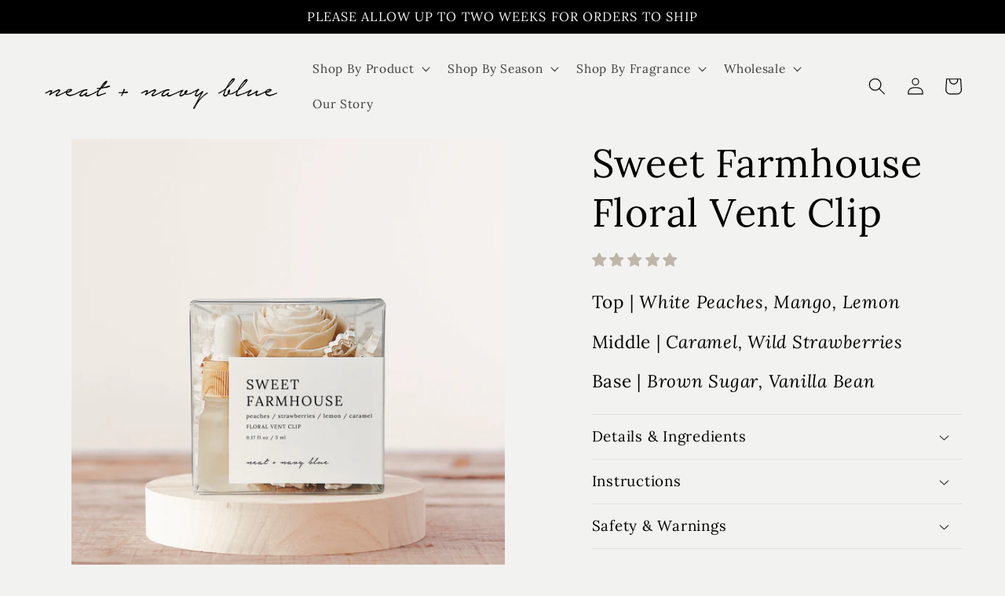

--- FILE ---
content_type: text/html; charset=utf-8
request_url: https://neatandnavyblue.com/products/sweet-farmhouse-floral-vent-clip
body_size: 42087
content:
<!doctype html>
<html class="no-js" lang="en">
  <head>
    <meta charset="utf-8">
    <meta http-equiv="X-UA-Compatible" content="IE=edge">
    <meta name="viewport" content="width=device-width,initial-scale=1">
    <meta name="theme-color" content="">
    <link rel="canonical" href="https://neatandnavyblue.com/products/sweet-farmhouse-floral-vent-clip">
    <link rel="preconnect" href="https://cdn.shopify.com" crossorigin><link rel="icon" type="image/png" href="//neatandnavyblue.com/cdn/shop/files/IMG_7687.png?crop=center&height=32&v=1675915375&width=32"><link rel="preconnect" href="https://fonts.shopifycdn.com" crossorigin><title>
      Sweet Farmhouse Floral Vent Clip
 &ndash; Neat and Navy Blue </title>

    
      <meta name="description" content="Top | White Peaches, Mango, Lemon Middle | Caramel, Wild Strawberries Base | Brown Sugar, Vanilla Bean">
    

    

<meta property="og:site_name" content="Neat and Navy Blue ">
<meta property="og:url" content="https://neatandnavyblue.com/products/sweet-farmhouse-floral-vent-clip">
<meta property="og:title" content="Sweet Farmhouse Floral Vent Clip">
<meta property="og:type" content="product">
<meta property="og:description" content="Top | White Peaches, Mango, Lemon Middle | Caramel, Wild Strawberries Base | Brown Sugar, Vanilla Bean"><meta property="og:image" content="http://neatandnavyblue.com/cdn/shop/files/7C912D31-F3D5-4041-8355-712CD8DBCD6C.jpg?v=1697676745">
  <meta property="og:image:secure_url" content="https://neatandnavyblue.com/cdn/shop/files/7C912D31-F3D5-4041-8355-712CD8DBCD6C.jpg?v=1697676745">
  <meta property="og:image:width" content="2726">
  <meta property="og:image:height" content="2718"><meta property="og:price:amount" content="16.00">
  <meta property="og:price:currency" content="USD"><meta name="twitter:card" content="summary_large_image">
<meta name="twitter:title" content="Sweet Farmhouse Floral Vent Clip">
<meta name="twitter:description" content="Top | White Peaches, Mango, Lemon Middle | Caramel, Wild Strawberries Base | Brown Sugar, Vanilla Bean">


    <script src="//neatandnavyblue.com/cdn/shop/t/29/assets/constants.js?v=165488195745554878101677464311" defer="defer"></script>
    <script src="//neatandnavyblue.com/cdn/shop/t/29/assets/pubsub.js?v=2921868252632587581677464313" defer="defer"></script>
    <script src="//neatandnavyblue.com/cdn/shop/t/29/assets/global.js?v=85297797553816670871677464312" defer="defer"></script>
    <script>window.performance && window.performance.mark && window.performance.mark('shopify.content_for_header.start');</script><meta id="shopify-digital-wallet" name="shopify-digital-wallet" content="/1435861090/digital_wallets/dialog">
<meta name="shopify-checkout-api-token" content="f13657273478a833dff3f9534859fad4">
<meta id="in-context-paypal-metadata" data-shop-id="1435861090" data-venmo-supported="false" data-environment="production" data-locale="en_US" data-paypal-v4="true" data-currency="USD">
<link rel="alternate" type="application/json+oembed" href="https://neatandnavyblue.com/products/sweet-farmhouse-floral-vent-clip.oembed">
<script async="async" src="/checkouts/internal/preloads.js?locale=en-US"></script>
<link rel="preconnect" href="https://shop.app" crossorigin="anonymous">
<script async="async" src="https://shop.app/checkouts/internal/preloads.js?locale=en-US&shop_id=1435861090" crossorigin="anonymous"></script>
<script id="apple-pay-shop-capabilities" type="application/json">{"shopId":1435861090,"countryCode":"US","currencyCode":"USD","merchantCapabilities":["supports3DS"],"merchantId":"gid:\/\/shopify\/Shop\/1435861090","merchantName":"Neat and Navy Blue ","requiredBillingContactFields":["postalAddress","email"],"requiredShippingContactFields":["postalAddress","email"],"shippingType":"shipping","supportedNetworks":["visa","masterCard","amex","discover","elo","jcb"],"total":{"type":"pending","label":"Neat and Navy Blue ","amount":"1.00"},"shopifyPaymentsEnabled":true,"supportsSubscriptions":true}</script>
<script id="shopify-features" type="application/json">{"accessToken":"f13657273478a833dff3f9534859fad4","betas":["rich-media-storefront-analytics"],"domain":"neatandnavyblue.com","predictiveSearch":true,"shopId":1435861090,"locale":"en"}</script>
<script>var Shopify = Shopify || {};
Shopify.shop = "neat-and-navy-blue.myshopify.com";
Shopify.locale = "en";
Shopify.currency = {"active":"USD","rate":"1.0"};
Shopify.country = "US";
Shopify.theme = {"name":"Origin","id":124216541282,"schema_name":"Origin","schema_version":"8.0.0","theme_store_id":1841,"role":"main"};
Shopify.theme.handle = "null";
Shopify.theme.style = {"id":null,"handle":null};
Shopify.cdnHost = "neatandnavyblue.com/cdn";
Shopify.routes = Shopify.routes || {};
Shopify.routes.root = "/";</script>
<script type="module">!function(o){(o.Shopify=o.Shopify||{}).modules=!0}(window);</script>
<script>!function(o){function n(){var o=[];function n(){o.push(Array.prototype.slice.apply(arguments))}return n.q=o,n}var t=o.Shopify=o.Shopify||{};t.loadFeatures=n(),t.autoloadFeatures=n()}(window);</script>
<script>
  window.ShopifyPay = window.ShopifyPay || {};
  window.ShopifyPay.apiHost = "shop.app\/pay";
  window.ShopifyPay.redirectState = null;
</script>
<script id="shop-js-analytics" type="application/json">{"pageType":"product"}</script>
<script defer="defer" async type="module" src="//neatandnavyblue.com/cdn/shopifycloud/shop-js/modules/v2/client.init-shop-cart-sync_BdyHc3Nr.en.esm.js"></script>
<script defer="defer" async type="module" src="//neatandnavyblue.com/cdn/shopifycloud/shop-js/modules/v2/chunk.common_Daul8nwZ.esm.js"></script>
<script type="module">
  await import("//neatandnavyblue.com/cdn/shopifycloud/shop-js/modules/v2/client.init-shop-cart-sync_BdyHc3Nr.en.esm.js");
await import("//neatandnavyblue.com/cdn/shopifycloud/shop-js/modules/v2/chunk.common_Daul8nwZ.esm.js");

  window.Shopify.SignInWithShop?.initShopCartSync?.({"fedCMEnabled":true,"windoidEnabled":true});

</script>
<script defer="defer" async type="module" src="//neatandnavyblue.com/cdn/shopifycloud/shop-js/modules/v2/client.payment-terms_MV4M3zvL.en.esm.js"></script>
<script defer="defer" async type="module" src="//neatandnavyblue.com/cdn/shopifycloud/shop-js/modules/v2/chunk.common_Daul8nwZ.esm.js"></script>
<script defer="defer" async type="module" src="//neatandnavyblue.com/cdn/shopifycloud/shop-js/modules/v2/chunk.modal_CQq8HTM6.esm.js"></script>
<script type="module">
  await import("//neatandnavyblue.com/cdn/shopifycloud/shop-js/modules/v2/client.payment-terms_MV4M3zvL.en.esm.js");
await import("//neatandnavyblue.com/cdn/shopifycloud/shop-js/modules/v2/chunk.common_Daul8nwZ.esm.js");
await import("//neatandnavyblue.com/cdn/shopifycloud/shop-js/modules/v2/chunk.modal_CQq8HTM6.esm.js");

  
</script>
<script>
  window.Shopify = window.Shopify || {};
  if (!window.Shopify.featureAssets) window.Shopify.featureAssets = {};
  window.Shopify.featureAssets['shop-js'] = {"shop-cart-sync":["modules/v2/client.shop-cart-sync_QYOiDySF.en.esm.js","modules/v2/chunk.common_Daul8nwZ.esm.js"],"init-fed-cm":["modules/v2/client.init-fed-cm_DchLp9rc.en.esm.js","modules/v2/chunk.common_Daul8nwZ.esm.js"],"shop-button":["modules/v2/client.shop-button_OV7bAJc5.en.esm.js","modules/v2/chunk.common_Daul8nwZ.esm.js"],"init-windoid":["modules/v2/client.init-windoid_DwxFKQ8e.en.esm.js","modules/v2/chunk.common_Daul8nwZ.esm.js"],"shop-cash-offers":["modules/v2/client.shop-cash-offers_DWtL6Bq3.en.esm.js","modules/v2/chunk.common_Daul8nwZ.esm.js","modules/v2/chunk.modal_CQq8HTM6.esm.js"],"shop-toast-manager":["modules/v2/client.shop-toast-manager_CX9r1SjA.en.esm.js","modules/v2/chunk.common_Daul8nwZ.esm.js"],"init-shop-email-lookup-coordinator":["modules/v2/client.init-shop-email-lookup-coordinator_UhKnw74l.en.esm.js","modules/v2/chunk.common_Daul8nwZ.esm.js"],"pay-button":["modules/v2/client.pay-button_DzxNnLDY.en.esm.js","modules/v2/chunk.common_Daul8nwZ.esm.js"],"avatar":["modules/v2/client.avatar_BTnouDA3.en.esm.js"],"init-shop-cart-sync":["modules/v2/client.init-shop-cart-sync_BdyHc3Nr.en.esm.js","modules/v2/chunk.common_Daul8nwZ.esm.js"],"shop-login-button":["modules/v2/client.shop-login-button_D8B466_1.en.esm.js","modules/v2/chunk.common_Daul8nwZ.esm.js","modules/v2/chunk.modal_CQq8HTM6.esm.js"],"init-customer-accounts-sign-up":["modules/v2/client.init-customer-accounts-sign-up_C8fpPm4i.en.esm.js","modules/v2/client.shop-login-button_D8B466_1.en.esm.js","modules/v2/chunk.common_Daul8nwZ.esm.js","modules/v2/chunk.modal_CQq8HTM6.esm.js"],"init-shop-for-new-customer-accounts":["modules/v2/client.init-shop-for-new-customer-accounts_CVTO0Ztu.en.esm.js","modules/v2/client.shop-login-button_D8B466_1.en.esm.js","modules/v2/chunk.common_Daul8nwZ.esm.js","modules/v2/chunk.modal_CQq8HTM6.esm.js"],"init-customer-accounts":["modules/v2/client.init-customer-accounts_dRgKMfrE.en.esm.js","modules/v2/client.shop-login-button_D8B466_1.en.esm.js","modules/v2/chunk.common_Daul8nwZ.esm.js","modules/v2/chunk.modal_CQq8HTM6.esm.js"],"shop-follow-button":["modules/v2/client.shop-follow-button_CkZpjEct.en.esm.js","modules/v2/chunk.common_Daul8nwZ.esm.js","modules/v2/chunk.modal_CQq8HTM6.esm.js"],"lead-capture":["modules/v2/client.lead-capture_BntHBhfp.en.esm.js","modules/v2/chunk.common_Daul8nwZ.esm.js","modules/v2/chunk.modal_CQq8HTM6.esm.js"],"checkout-modal":["modules/v2/client.checkout-modal_CfxcYbTm.en.esm.js","modules/v2/chunk.common_Daul8nwZ.esm.js","modules/v2/chunk.modal_CQq8HTM6.esm.js"],"shop-login":["modules/v2/client.shop-login_Da4GZ2H6.en.esm.js","modules/v2/chunk.common_Daul8nwZ.esm.js","modules/v2/chunk.modal_CQq8HTM6.esm.js"],"payment-terms":["modules/v2/client.payment-terms_MV4M3zvL.en.esm.js","modules/v2/chunk.common_Daul8nwZ.esm.js","modules/v2/chunk.modal_CQq8HTM6.esm.js"]};
</script>
<script>(function() {
  var isLoaded = false;
  function asyncLoad() {
    if (isLoaded) return;
    isLoaded = true;
    var urls = ["\/\/d1liekpayvooaz.cloudfront.net\/apps\/customizery\/customizery.js?shop=neat-and-navy-blue.myshopify.com","\/\/www.powr.io\/powr.js?powr-token=neat-and-navy-blue.myshopify.com\u0026external-type=shopify\u0026shop=neat-and-navy-blue.myshopify.com","\/\/shopify.privy.com\/widget.js?shop=neat-and-navy-blue.myshopify.com","https:\/\/swymv3free-01.azureedge.net\/code\/swym-shopify.js?shop=neat-and-navy-blue.myshopify.com"];
    for (var i = 0; i < urls.length; i++) {
      var s = document.createElement('script');
      s.type = 'text/javascript';
      s.async = true;
      s.src = urls[i];
      var x = document.getElementsByTagName('script')[0];
      x.parentNode.insertBefore(s, x);
    }
  };
  if(window.attachEvent) {
    window.attachEvent('onload', asyncLoad);
  } else {
    window.addEventListener('load', asyncLoad, false);
  }
})();</script>
<script id="__st">var __st={"a":1435861090,"offset":-21600,"reqid":"358483f9-fd78-4c0f-bf8c-aff3080d5c77-1768964516","pageurl":"neatandnavyblue.com\/products\/sweet-farmhouse-floral-vent-clip","u":"f205513bdb59","p":"product","rtyp":"product","rid":6916303978594};</script>
<script>window.ShopifyPaypalV4VisibilityTracking = true;</script>
<script id="captcha-bootstrap">!function(){'use strict';const t='contact',e='account',n='new_comment',o=[[t,t],['blogs',n],['comments',n],[t,'customer']],c=[[e,'customer_login'],[e,'guest_login'],[e,'recover_customer_password'],[e,'create_customer']],r=t=>t.map((([t,e])=>`form[action*='/${t}']:not([data-nocaptcha='true']) input[name='form_type'][value='${e}']`)).join(','),a=t=>()=>t?[...document.querySelectorAll(t)].map((t=>t.form)):[];function s(){const t=[...o],e=r(t);return a(e)}const i='password',u='form_key',d=['recaptcha-v3-token','g-recaptcha-response','h-captcha-response',i],f=()=>{try{return window.sessionStorage}catch{return}},m='__shopify_v',_=t=>t.elements[u];function p(t,e,n=!1){try{const o=window.sessionStorage,c=JSON.parse(o.getItem(e)),{data:r}=function(t){const{data:e,action:n}=t;return t[m]||n?{data:e,action:n}:{data:t,action:n}}(c);for(const[e,n]of Object.entries(r))t.elements[e]&&(t.elements[e].value=n);n&&o.removeItem(e)}catch(o){console.error('form repopulation failed',{error:o})}}const l='form_type',E='cptcha';function T(t){t.dataset[E]=!0}const w=window,h=w.document,L='Shopify',v='ce_forms',y='captcha';let A=!1;((t,e)=>{const n=(g='f06e6c50-85a8-45c8-87d0-21a2b65856fe',I='https://cdn.shopify.com/shopifycloud/storefront-forms-hcaptcha/ce_storefront_forms_captcha_hcaptcha.v1.5.2.iife.js',D={infoText:'Protected by hCaptcha',privacyText:'Privacy',termsText:'Terms'},(t,e,n)=>{const o=w[L][v],c=o.bindForm;if(c)return c(t,g,e,D).then(n);var r;o.q.push([[t,g,e,D],n]),r=I,A||(h.body.append(Object.assign(h.createElement('script'),{id:'captcha-provider',async:!0,src:r})),A=!0)});var g,I,D;w[L]=w[L]||{},w[L][v]=w[L][v]||{},w[L][v].q=[],w[L][y]=w[L][y]||{},w[L][y].protect=function(t,e){n(t,void 0,e),T(t)},Object.freeze(w[L][y]),function(t,e,n,w,h,L){const[v,y,A,g]=function(t,e,n){const i=e?o:[],u=t?c:[],d=[...i,...u],f=r(d),m=r(i),_=r(d.filter((([t,e])=>n.includes(e))));return[a(f),a(m),a(_),s()]}(w,h,L),I=t=>{const e=t.target;return e instanceof HTMLFormElement?e:e&&e.form},D=t=>v().includes(t);t.addEventListener('submit',(t=>{const e=I(t);if(!e)return;const n=D(e)&&!e.dataset.hcaptchaBound&&!e.dataset.recaptchaBound,o=_(e),c=g().includes(e)&&(!o||!o.value);(n||c)&&t.preventDefault(),c&&!n&&(function(t){try{if(!f())return;!function(t){const e=f();if(!e)return;const n=_(t);if(!n)return;const o=n.value;o&&e.removeItem(o)}(t);const e=Array.from(Array(32),(()=>Math.random().toString(36)[2])).join('');!function(t,e){_(t)||t.append(Object.assign(document.createElement('input'),{type:'hidden',name:u})),t.elements[u].value=e}(t,e),function(t,e){const n=f();if(!n)return;const o=[...t.querySelectorAll(`input[type='${i}']`)].map((({name:t})=>t)),c=[...d,...o],r={};for(const[a,s]of new FormData(t).entries())c.includes(a)||(r[a]=s);n.setItem(e,JSON.stringify({[m]:1,action:t.action,data:r}))}(t,e)}catch(e){console.error('failed to persist form',e)}}(e),e.submit())}));const S=(t,e)=>{t&&!t.dataset[E]&&(n(t,e.some((e=>e===t))),T(t))};for(const o of['focusin','change'])t.addEventListener(o,(t=>{const e=I(t);D(e)&&S(e,y())}));const B=e.get('form_key'),M=e.get(l),P=B&&M;t.addEventListener('DOMContentLoaded',(()=>{const t=y();if(P)for(const e of t)e.elements[l].value===M&&p(e,B);[...new Set([...A(),...v().filter((t=>'true'===t.dataset.shopifyCaptcha))])].forEach((e=>S(e,t)))}))}(h,new URLSearchParams(w.location.search),n,t,e,['guest_login'])})(!0,!0)}();</script>
<script integrity="sha256-4kQ18oKyAcykRKYeNunJcIwy7WH5gtpwJnB7kiuLZ1E=" data-source-attribution="shopify.loadfeatures" defer="defer" src="//neatandnavyblue.com/cdn/shopifycloud/storefront/assets/storefront/load_feature-a0a9edcb.js" crossorigin="anonymous"></script>
<script crossorigin="anonymous" defer="defer" src="//neatandnavyblue.com/cdn/shopifycloud/storefront/assets/shopify_pay/storefront-65b4c6d7.js?v=20250812"></script>
<script data-source-attribution="shopify.dynamic_checkout.dynamic.init">var Shopify=Shopify||{};Shopify.PaymentButton=Shopify.PaymentButton||{isStorefrontPortableWallets:!0,init:function(){window.Shopify.PaymentButton.init=function(){};var t=document.createElement("script");t.src="https://neatandnavyblue.com/cdn/shopifycloud/portable-wallets/latest/portable-wallets.en.js",t.type="module",document.head.appendChild(t)}};
</script>
<script data-source-attribution="shopify.dynamic_checkout.buyer_consent">
  function portableWalletsHideBuyerConsent(e){var t=document.getElementById("shopify-buyer-consent"),n=document.getElementById("shopify-subscription-policy-button");t&&n&&(t.classList.add("hidden"),t.setAttribute("aria-hidden","true"),n.removeEventListener("click",e))}function portableWalletsShowBuyerConsent(e){var t=document.getElementById("shopify-buyer-consent"),n=document.getElementById("shopify-subscription-policy-button");t&&n&&(t.classList.remove("hidden"),t.removeAttribute("aria-hidden"),n.addEventListener("click",e))}window.Shopify?.PaymentButton&&(window.Shopify.PaymentButton.hideBuyerConsent=portableWalletsHideBuyerConsent,window.Shopify.PaymentButton.showBuyerConsent=portableWalletsShowBuyerConsent);
</script>
<script data-source-attribution="shopify.dynamic_checkout.cart.bootstrap">document.addEventListener("DOMContentLoaded",(function(){function t(){return document.querySelector("shopify-accelerated-checkout-cart, shopify-accelerated-checkout")}if(t())Shopify.PaymentButton.init();else{new MutationObserver((function(e,n){t()&&(Shopify.PaymentButton.init(),n.disconnect())})).observe(document.body,{childList:!0,subtree:!0})}}));
</script>
<script id='scb4127' type='text/javascript' async='' src='https://neatandnavyblue.com/cdn/shopifycloud/privacy-banner/storefront-banner.js'></script><link id="shopify-accelerated-checkout-styles" rel="stylesheet" media="screen" href="https://neatandnavyblue.com/cdn/shopifycloud/portable-wallets/latest/accelerated-checkout-backwards-compat.css" crossorigin="anonymous">
<style id="shopify-accelerated-checkout-cart">
        #shopify-buyer-consent {
  margin-top: 1em;
  display: inline-block;
  width: 100%;
}

#shopify-buyer-consent.hidden {
  display: none;
}

#shopify-subscription-policy-button {
  background: none;
  border: none;
  padding: 0;
  text-decoration: underline;
  font-size: inherit;
  cursor: pointer;
}

#shopify-subscription-policy-button::before {
  box-shadow: none;
}

      </style>
<script id="sections-script" data-sections="header,footer" defer="defer" src="//neatandnavyblue.com/cdn/shop/t/29/compiled_assets/scripts.js?v=4214"></script>
<script>window.performance && window.performance.mark && window.performance.mark('shopify.content_for_header.end');</script>


    <style data-shopify>
      @font-face {
  font-family: Lora;
  font-weight: 400;
  font-style: normal;
  font-display: swap;
  src: url("//neatandnavyblue.com/cdn/fonts/lora/lora_n4.9a60cb39eff3bfbc472bac5b3c5c4d7c878f0a8d.woff2") format("woff2"),
       url("//neatandnavyblue.com/cdn/fonts/lora/lora_n4.4d935d2630ceaf34d2e494106075f8d9f1257d25.woff") format("woff");
}

      @font-face {
  font-family: Lora;
  font-weight: 700;
  font-style: normal;
  font-display: swap;
  src: url("//neatandnavyblue.com/cdn/fonts/lora/lora_n7.58a834e7e54c895806b2ffc982e4a00af29b1b9c.woff2") format("woff2"),
       url("//neatandnavyblue.com/cdn/fonts/lora/lora_n7.05fdf76140ca6e72e48561caf7f9893c487c3f1b.woff") format("woff");
}

      @font-face {
  font-family: Lora;
  font-weight: 400;
  font-style: italic;
  font-display: swap;
  src: url("//neatandnavyblue.com/cdn/fonts/lora/lora_i4.a5059b22bd0a7547da84d66d2f523d17d17325d3.woff2") format("woff2"),
       url("//neatandnavyblue.com/cdn/fonts/lora/lora_i4.cb2d2ab46128fa7f84060d5f92cf3f49dc8181bd.woff") format("woff");
}

      @font-face {
  font-family: Lora;
  font-weight: 700;
  font-style: italic;
  font-display: swap;
  src: url("//neatandnavyblue.com/cdn/fonts/lora/lora_i7.1bf76118f47019e7581a865f0f538b8ea5900419.woff2") format("woff2"),
       url("//neatandnavyblue.com/cdn/fonts/lora/lora_i7.1a7c7f083405ec98e57d8033d38caa748580f7ff.woff") format("woff");
}

      @font-face {
  font-family: Lora;
  font-weight: 400;
  font-style: normal;
  font-display: swap;
  src: url("//neatandnavyblue.com/cdn/fonts/lora/lora_n4.9a60cb39eff3bfbc472bac5b3c5c4d7c878f0a8d.woff2") format("woff2"),
       url("//neatandnavyblue.com/cdn/fonts/lora/lora_n4.4d935d2630ceaf34d2e494106075f8d9f1257d25.woff") format("woff");
}


      :root {
        --font-body-family: Lora, serif;
        --font-body-style: normal;
        --font-body-weight: 400;
        --font-body-weight-bold: 700;

        --font-heading-family: Lora, serif;
        --font-heading-style: normal;
        --font-heading-weight: 400;

        --font-body-scale: 1.1;
        --font-heading-scale: 1.1363636363636365;

        --color-base-text: 0, 0, 0;
        --color-shadow: 0, 0, 0;
        --color-base-background-1: 242, 242, 241;
        --color-base-background-2: 238, 238, 238;
        --color-base-solid-button-labels: 223, 223, 216;
        --color-base-outline-button-labels: 169, 149, 133;
        --color-base-accent-1: 6, 3, 0;
        --color-base-accent-2: 169, 149, 133;
        --payment-terms-background-color: #f2f2f1;

        --gradient-base-background-1: #f2f2f1;
        --gradient-base-background-2: #eeeeee;
        --gradient-base-accent-1: linear-gradient(279deg, rgba(153, 153, 153, 1) 3%, rgba(148, 133, 123, 1) 27%, rgba(180, 167, 158, 1) 69%, rgba(171, 150, 133, 1) 90%);
        --gradient-base-accent-2: #a99585;

        --media-padding: px;
        --media-border-opacity: 0.1;
        --media-border-width: 0px;
        --media-radius: 0px;
        --media-shadow-opacity: 0.0;
        --media-shadow-horizontal-offset: 0px;
        --media-shadow-vertical-offset: 4px;
        --media-shadow-blur-radius: 5px;
        --media-shadow-visible: 0;

        --page-width: 160rem;
        --page-width-margin: 0rem;

        --product-card-image-padding: 0.0rem;
        --product-card-corner-radius: 0.0rem;
        --product-card-text-alignment: left;
        --product-card-border-width: 0.0rem;
        --product-card-border-opacity: 0.1;
        --product-card-shadow-opacity: 0.0;
        --product-card-shadow-visible: 0;
        --product-card-shadow-horizontal-offset: 0.0rem;
        --product-card-shadow-vertical-offset: 0.4rem;
        --product-card-shadow-blur-radius: 0.5rem;

        --collection-card-image-padding: 0.0rem;
        --collection-card-corner-radius: 0.0rem;
        --collection-card-text-alignment: left;
        --collection-card-border-width: 0.0rem;
        --collection-card-border-opacity: 0.1;
        --collection-card-shadow-opacity: 0.0;
        --collection-card-shadow-visible: 0;
        --collection-card-shadow-horizontal-offset: 0.0rem;
        --collection-card-shadow-vertical-offset: 0.4rem;
        --collection-card-shadow-blur-radius: 0.5rem;

        --blog-card-image-padding: 0.0rem;
        --blog-card-corner-radius: 0.0rem;
        --blog-card-text-alignment: left;
        --blog-card-border-width: 0.0rem;
        --blog-card-border-opacity: 0.1;
        --blog-card-shadow-opacity: 0.0;
        --blog-card-shadow-visible: 0;
        --blog-card-shadow-horizontal-offset: 0.0rem;
        --blog-card-shadow-vertical-offset: 0.4rem;
        --blog-card-shadow-blur-radius: 0.5rem;

        --badge-corner-radius: 0.0rem;

        --popup-border-width: 1px;
        --popup-border-opacity: 1.0;
        --popup-corner-radius: 0px;
        --popup-shadow-opacity: 0.0;
        --popup-shadow-horizontal-offset: 0px;
        --popup-shadow-vertical-offset: 4px;
        --popup-shadow-blur-radius: 5px;

        --drawer-border-width: 1px;
        --drawer-border-opacity: 1.0;
        --drawer-shadow-opacity: 0.0;
        --drawer-shadow-horizontal-offset: 0px;
        --drawer-shadow-vertical-offset: 4px;
        --drawer-shadow-blur-radius: 5px;

        --spacing-sections-desktop: 0px;
        --spacing-sections-mobile: 0px;

        --grid-desktop-vertical-spacing: 40px;
        --grid-desktop-horizontal-spacing: 40px;
        --grid-mobile-vertical-spacing: 20px;
        --grid-mobile-horizontal-spacing: 20px;

        --text-boxes-border-opacity: 0.1;
        --text-boxes-border-width: 0px;
        --text-boxes-radius: 0px;
        --text-boxes-shadow-opacity: 0.0;
        --text-boxes-shadow-visible: 0;
        --text-boxes-shadow-horizontal-offset: 0px;
        --text-boxes-shadow-vertical-offset: 4px;
        --text-boxes-shadow-blur-radius: 5px;

        --buttons-radius: 0px;
        --buttons-radius-outset: 0px;
        --buttons-border-width: 1px;
        --buttons-border-opacity: 1.0;
        --buttons-shadow-opacity: 0.0;
        --buttons-shadow-visible: 0;
        --buttons-shadow-horizontal-offset: 0px;
        --buttons-shadow-vertical-offset: 4px;
        --buttons-shadow-blur-radius: 5px;
        --buttons-border-offset: 0px;

        --inputs-radius: 0px;
        --inputs-border-width: 1px;
        --inputs-border-opacity: 1.0;
        --inputs-shadow-opacity: 0.0;
        --inputs-shadow-horizontal-offset: 0px;
        --inputs-margin-offset: 0px;
        --inputs-shadow-vertical-offset: 4px;
        --inputs-shadow-blur-radius: 5px;
        --inputs-radius-outset: 0px;

        --variant-pills-radius: 0px;
        --variant-pills-border-width: 1px;
        --variant-pills-border-opacity: 1.0;
        --variant-pills-shadow-opacity: 0.0;
        --variant-pills-shadow-horizontal-offset: 0px;
        --variant-pills-shadow-vertical-offset: 4px;
        --variant-pills-shadow-blur-radius: 5px;
      }

      *,
      *::before,
      *::after {
        box-sizing: inherit;
      }

      html {
        box-sizing: border-box;
        font-size: calc(var(--font-body-scale) * 62.5%);
        height: 100%;
      }

      body {
        display: grid;
        grid-template-rows: auto auto 1fr auto;
        grid-template-columns: 100%;
        min-height: 100%;
        margin: 0;
        font-size: 1.5rem;
        letter-spacing: 0.06rem;
        line-height: calc(1 + 0.8 / var(--font-body-scale));
        font-family: var(--font-body-family);
        font-style: var(--font-body-style);
        font-weight: var(--font-body-weight);
      }

      @media screen and (min-width: 750px) {
        body {
          font-size: 1.6rem;
        }
      }
    </style>

    <link href="//neatandnavyblue.com/cdn/shop/t/29/assets/base.css?v=831047894957930821677464312" rel="stylesheet" type="text/css" media="all" />
<link rel="preload" as="font" href="//neatandnavyblue.com/cdn/fonts/lora/lora_n4.9a60cb39eff3bfbc472bac5b3c5c4d7c878f0a8d.woff2" type="font/woff2" crossorigin><link rel="preload" as="font" href="//neatandnavyblue.com/cdn/fonts/lora/lora_n4.9a60cb39eff3bfbc472bac5b3c5c4d7c878f0a8d.woff2" type="font/woff2" crossorigin><link rel="stylesheet" href="//neatandnavyblue.com/cdn/shop/t/29/assets/component-predictive-search.css?v=85913294783299393391677464311" media="print" onload="this.media='all'"><script>document.documentElement.className = document.documentElement.className.replace('no-js', 'js');
    if (Shopify.designMode) {
      document.documentElement.classList.add('shopify-design-mode');
    }
    </script>
    
<!-- Start of Judge.me Core -->
<link rel="dns-prefetch" href="https://cdn.judge.me/">
<script data-cfasync='false' class='jdgm-settings-script'>window.jdgmSettings={"pagination":5,"disable_web_reviews":false,"badge_no_review_text":"No reviews","badge_n_reviews_text":"{{ n }} review/reviews","badge_star_color":"#beb6a8","hide_badge_preview_if_no_reviews":true,"badge_hide_text":false,"enforce_center_preview_badge":false,"widget_title":"Customer Reviews","widget_open_form_text":"Write a review","widget_close_form_text":"Cancel review","widget_refresh_page_text":"Refresh page","widget_summary_text":"Based on {{ number_of_reviews }} review/reviews","widget_no_review_text":"Be the first to write a review","widget_name_field_text":"Display name","widget_verified_name_field_text":"Verified Name (public)","widget_name_placeholder_text":"Display name","widget_required_field_error_text":"This field is required.","widget_email_field_text":"Email address","widget_verified_email_field_text":"Verified Email (private, can not be edited)","widget_email_placeholder_text":"Your email address","widget_email_field_error_text":"Please enter a valid email address.","widget_rating_field_text":"Rating","widget_review_title_field_text":"Review Title","widget_review_title_placeholder_text":"Give your review a title","widget_review_body_field_text":"Review content","widget_review_body_placeholder_text":"Start writing here...","widget_pictures_field_text":"Picture/Video (optional)","widget_submit_review_text":"Submit Review","widget_submit_verified_review_text":"Submit Verified Review","widget_submit_success_msg_with_auto_publish":"Thank you! Please refresh the page in a few moments to see your review. You can remove or edit your review by logging into \u003ca href='https://judge.me/login' target='_blank' rel='nofollow noopener'\u003eJudge.me\u003c/a\u003e","widget_submit_success_msg_no_auto_publish":"Thank you! Your review will be published as soon as it is approved by the shop admin. You can remove or edit your review by logging into \u003ca href='https://judge.me/login' target='_blank' rel='nofollow noopener'\u003eJudge.me\u003c/a\u003e","widget_show_default_reviews_out_of_total_text":"Showing {{ n_reviews_shown }} out of {{ n_reviews }} reviews.","widget_show_all_link_text":"Show all","widget_show_less_link_text":"Show less","widget_author_said_text":"{{ reviewer_name }} said:","widget_days_text":"{{ n }} days ago","widget_weeks_text":"{{ n }} week/weeks ago","widget_months_text":"{{ n }} month/months ago","widget_years_text":"{{ n }} year/years ago","widget_yesterday_text":"Yesterday","widget_today_text":"Today","widget_replied_text":"\u003e\u003e {{ shop_name }} replied:","widget_read_more_text":"Read more","widget_reviewer_name_as_initial":"last_initial","widget_rating_filter_color":"#b5b1a9","widget_rating_filter_see_all_text":"See all reviews","widget_sorting_most_recent_text":"Most Recent","widget_sorting_highest_rating_text":"Highest Rating","widget_sorting_lowest_rating_text":"Lowest Rating","widget_sorting_with_pictures_text":"Only Pictures","widget_sorting_most_helpful_text":"Most Helpful","widget_open_question_form_text":"Ask a question","widget_reviews_subtab_text":"Reviews","widget_questions_subtab_text":"Questions","widget_question_label_text":"Question","widget_answer_label_text":"Answer","widget_question_placeholder_text":"Write your question here","widget_submit_question_text":"Submit Question","widget_question_submit_success_text":"Thank you for your question! We will notify you once it gets answered.","widget_star_color":"#beb6a8","verified_badge_text":"Verified","verified_badge_bg_color":"#c8c1b4","verified_badge_text_color":"","verified_badge_placement":"left-of-reviewer-name","widget_review_max_height":"","widget_hide_border":false,"widget_social_share":false,"widget_thumb":false,"widget_review_location_show":false,"widget_location_format":"country_iso_code","all_reviews_include_out_of_store_products":true,"all_reviews_out_of_store_text":"(out of store)","all_reviews_pagination":100,"all_reviews_product_name_prefix_text":"about","enable_review_pictures":false,"enable_question_anwser":false,"widget_theme":"","review_date_format":"mm/dd/yyyy","default_sort_method":"most-recent","widget_product_reviews_subtab_text":"Product Reviews","widget_shop_reviews_subtab_text":"Shop Reviews","widget_other_products_reviews_text":"Reviews for other products","widget_store_reviews_subtab_text":"Store reviews","widget_no_store_reviews_text":"This store hasn't received any reviews yet","widget_web_restriction_product_reviews_text":"This product hasn't received any reviews yet","widget_no_items_text":"No items found","widget_show_more_text":"Show more","widget_write_a_store_review_text":"Write a Store Review","widget_other_languages_heading":"Reviews in Other Languages","widget_translate_review_text":"Translate review to {{ language }}","widget_translating_review_text":"Translating...","widget_show_original_translation_text":"Show original ({{ language }})","widget_translate_review_failed_text":"Review couldn't be translated.","widget_translate_review_retry_text":"Retry","widget_translate_review_try_again_later_text":"Try again later","show_product_url_for_grouped_product":false,"widget_sorting_pictures_first_text":"Pictures First","show_pictures_on_all_rev_page_mobile":false,"show_pictures_on_all_rev_page_desktop":false,"floating_tab_hide_mobile_install_preference":true,"floating_tab_button_name":"★ Reviews","floating_tab_title":"Let customers speak for us","floating_tab_button_color":"","floating_tab_button_background_color":"","floating_tab_url":"","floating_tab_url_enabled":false,"floating_tab_tab_style":"text","all_reviews_text_badge_text":"Customers rate us {{ shop.metafields.judgeme.all_reviews_rating | round: 1 }}/5 based on {{ shop.metafields.judgeme.all_reviews_count }} reviews.","all_reviews_text_badge_text_branded_style":"{{ shop.metafields.judgeme.all_reviews_rating | round: 1 }} out of 5 stars based on {{ shop.metafields.judgeme.all_reviews_count }} reviews","is_all_reviews_text_badge_a_link":false,"show_stars_for_all_reviews_text_badge":false,"all_reviews_text_badge_url":"","all_reviews_text_style":"text","all_reviews_text_color_style":"judgeme_brand_color","all_reviews_text_color":"#108474","all_reviews_text_show_jm_brand":true,"featured_carousel_show_header":false,"featured_carousel_title":"Let customers speak for us","testimonials_carousel_title":"Customers are saying","videos_carousel_title":"Real customer stories","cards_carousel_title":"Customers are saying","featured_carousel_count_text":"from {{ n }} reviews","featured_carousel_add_link_to_all_reviews_page":false,"featured_carousel_url":"","featured_carousel_show_images":true,"featured_carousel_autoslide_interval":7,"featured_carousel_arrows_on_the_sides":false,"featured_carousel_height":250,"featured_carousel_width":80,"featured_carousel_image_size":0,"featured_carousel_image_height":250,"featured_carousel_arrow_color":"#eeeeee","verified_count_badge_style":"vintage","verified_count_badge_orientation":"horizontal","verified_count_badge_color_style":"judgeme_brand_color","verified_count_badge_color":"#108474","is_verified_count_badge_a_link":false,"verified_count_badge_url":"","verified_count_badge_show_jm_brand":true,"widget_rating_preset_default":5,"widget_first_sub_tab":"product-reviews","widget_show_histogram":false,"widget_histogram_use_custom_color":true,"widget_pagination_use_custom_color":false,"widget_star_use_custom_color":true,"widget_verified_badge_use_custom_color":true,"widget_write_review_use_custom_color":false,"picture_reminder_submit_button":"Upload Pictures","enable_review_videos":false,"mute_video_by_default":false,"widget_sorting_videos_first_text":"Videos First","widget_review_pending_text":"Pending","featured_carousel_items_for_large_screen":5,"social_share_options_order":"Facebook,Twitter","remove_microdata_snippet":true,"disable_json_ld":false,"enable_json_ld_products":false,"preview_badge_show_question_text":false,"preview_badge_no_question_text":"No questions","preview_badge_n_question_text":"{{ number_of_questions }} question/questions","qa_badge_show_icon":false,"qa_badge_position":"same-row","remove_judgeme_branding":false,"widget_add_search_bar":false,"widget_search_bar_placeholder":"Search","widget_sorting_verified_only_text":"Verified only","featured_carousel_theme":"compact","featured_carousel_show_rating":true,"featured_carousel_show_title":true,"featured_carousel_show_body":true,"featured_carousel_show_date":false,"featured_carousel_show_reviewer":false,"featured_carousel_show_product":false,"featured_carousel_header_background_color":"#108474","featured_carousel_header_text_color":"#ffffff","featured_carousel_name_product_separator":"reviewed","featured_carousel_full_star_background":"#108474","featured_carousel_empty_star_background":"#dadada","featured_carousel_vertical_theme_background":"#f9fafb","featured_carousel_verified_badge_enable":false,"featured_carousel_verified_badge_color":"#108474","featured_carousel_border_style":"round","featured_carousel_review_line_length_limit":3,"featured_carousel_more_reviews_button_text":"Read more reviews","featured_carousel_view_product_button_text":"View product","all_reviews_page_load_reviews_on":"scroll","all_reviews_page_load_more_text":"Load More Reviews","disable_fb_tab_reviews":false,"enable_ajax_cdn_cache":false,"widget_public_name_text":"displayed publicly like","default_reviewer_name":"John Smith","default_reviewer_name_has_non_latin":true,"widget_reviewer_anonymous":"Anonymous","medals_widget_title":"Judge.me Review Medals","medals_widget_background_color":"#f9fafb","medals_widget_position":"footer_all_pages","medals_widget_border_color":"#f9fafb","medals_widget_verified_text_position":"left","medals_widget_use_monochromatic_version":false,"medals_widget_elements_color":"#108474","show_reviewer_avatar":false,"widget_invalid_yt_video_url_error_text":"Not a YouTube video URL","widget_max_length_field_error_text":"Please enter no more than {0} characters.","widget_show_country_flag":false,"widget_show_collected_via_shop_app":true,"widget_verified_by_shop_badge_style":"light","widget_verified_by_shop_text":"Verified by Shop","widget_show_photo_gallery":false,"widget_load_with_code_splitting":true,"widget_ugc_install_preference":false,"widget_ugc_title":"Made by us, Shared by you","widget_ugc_subtitle":"Tag us to see your picture featured in our page","widget_ugc_arrows_color":"#ffffff","widget_ugc_primary_button_text":"Buy Now","widget_ugc_primary_button_background_color":"#108474","widget_ugc_primary_button_text_color":"#ffffff","widget_ugc_primary_button_border_width":"0","widget_ugc_primary_button_border_style":"none","widget_ugc_primary_button_border_color":"#108474","widget_ugc_primary_button_border_radius":"25","widget_ugc_secondary_button_text":"Load More","widget_ugc_secondary_button_background_color":"#ffffff","widget_ugc_secondary_button_text_color":"#108474","widget_ugc_secondary_button_border_width":"2","widget_ugc_secondary_button_border_style":"solid","widget_ugc_secondary_button_border_color":"#108474","widget_ugc_secondary_button_border_radius":"25","widget_ugc_reviews_button_text":"View Reviews","widget_ugc_reviews_button_background_color":"#ffffff","widget_ugc_reviews_button_text_color":"#108474","widget_ugc_reviews_button_border_width":"2","widget_ugc_reviews_button_border_style":"solid","widget_ugc_reviews_button_border_color":"#108474","widget_ugc_reviews_button_border_radius":"25","widget_ugc_reviews_button_link_to":"judgeme-reviews-page","widget_ugc_show_post_date":true,"widget_ugc_max_width":"800","widget_rating_metafield_value_type":true,"widget_primary_color":"#108474","widget_enable_secondary_color":false,"widget_secondary_color":"#edf5f5","widget_summary_average_rating_text":"{{ average_rating }} out of 5","widget_media_grid_title":"Customer photos \u0026 videos","widget_media_grid_see_more_text":"See more","widget_round_style":false,"widget_show_product_medals":true,"widget_verified_by_judgeme_text":"Verified by Judge.me","widget_show_store_medals":true,"widget_verified_by_judgeme_text_in_store_medals":"Verified by Judge.me","widget_media_field_exceed_quantity_message":"Sorry, we can only accept {{ max_media }} for one review.","widget_media_field_exceed_limit_message":"{{ file_name }} is too large, please select a {{ media_type }} less than {{ size_limit }}MB.","widget_review_submitted_text":"Review Submitted!","widget_question_submitted_text":"Question Submitted!","widget_close_form_text_question":"Cancel","widget_write_your_answer_here_text":"Write your answer here","widget_enabled_branded_link":true,"widget_show_collected_by_judgeme":false,"widget_reviewer_name_color":"","widget_write_review_text_color":"","widget_write_review_bg_color":"","widget_collected_by_judgeme_text":"collected by Judge.me","widget_pagination_type":"load_more","widget_load_more_text":"Load More","widget_load_more_color":"#108474","widget_full_review_text":"Full Review","widget_read_more_reviews_text":"Read More Reviews","widget_read_questions_text":"Read Questions","widget_questions_and_answers_text":"Questions \u0026 Answers","widget_verified_by_text":"Verified by","widget_verified_text":"Verified","widget_number_of_reviews_text":"{{ number_of_reviews }} reviews","widget_back_button_text":"Back","widget_next_button_text":"Next","widget_custom_forms_filter_button":"Filters","custom_forms_style":"vertical","widget_show_review_information":false,"how_reviews_are_collected":"How reviews are collected?","widget_show_review_keywords":false,"widget_gdpr_statement":"How we use your data: We'll only contact you about the review you left, and only if necessary. By submitting your review, you agree to Judge.me's \u003ca href='https://judge.me/terms' target='_blank' rel='nofollow noopener'\u003eterms\u003c/a\u003e, \u003ca href='https://judge.me/privacy' target='_blank' rel='nofollow noopener'\u003eprivacy\u003c/a\u003e and \u003ca href='https://judge.me/content-policy' target='_blank' rel='nofollow noopener'\u003econtent\u003c/a\u003e policies.","widget_multilingual_sorting_enabled":false,"widget_translate_review_content_enabled":false,"widget_translate_review_content_method":"manual","popup_widget_review_selection":"automatically_with_pictures","popup_widget_round_border_style":true,"popup_widget_show_title":true,"popup_widget_show_body":true,"popup_widget_show_reviewer":false,"popup_widget_show_product":true,"popup_widget_show_pictures":true,"popup_widget_use_review_picture":true,"popup_widget_show_on_home_page":true,"popup_widget_show_on_product_page":true,"popup_widget_show_on_collection_page":true,"popup_widget_show_on_cart_page":true,"popup_widget_position":"bottom_left","popup_widget_first_review_delay":5,"popup_widget_duration":5,"popup_widget_interval":5,"popup_widget_review_count":5,"popup_widget_hide_on_mobile":true,"review_snippet_widget_round_border_style":true,"review_snippet_widget_card_color":"#FFFFFF","review_snippet_widget_slider_arrows_background_color":"#FFFFFF","review_snippet_widget_slider_arrows_color":"#000000","review_snippet_widget_star_color":"#108474","show_product_variant":false,"all_reviews_product_variant_label_text":"Variant: ","widget_show_verified_branding":false,"widget_ai_summary_title":"Customers say","widget_ai_summary_disclaimer":"AI-powered review summary based on recent customer reviews","widget_show_ai_summary":false,"widget_show_ai_summary_bg":false,"widget_show_review_title_input":true,"redirect_reviewers_invited_via_email":"review_widget","request_store_review_after_product_review":false,"request_review_other_products_in_order":false,"review_form_color_scheme":"default","review_form_corner_style":"square","review_form_star_color":{},"review_form_text_color":"#333333","review_form_background_color":"#ffffff","review_form_field_background_color":"#fafafa","review_form_button_color":{},"review_form_button_text_color":"#ffffff","review_form_modal_overlay_color":"#000000","review_content_screen_title_text":"How would you rate this product?","review_content_introduction_text":"We would love it if you would share a bit about your experience.","store_review_form_title_text":"How would you rate this store?","store_review_form_introduction_text":"We would love it if you would share a bit about your experience.","show_review_guidance_text":true,"one_star_review_guidance_text":"Poor","five_star_review_guidance_text":"Great","customer_information_screen_title_text":"About you","customer_information_introduction_text":"Please tell us more about you.","custom_questions_screen_title_text":"Your experience in more detail","custom_questions_introduction_text":"Here are a few questions to help us understand more about your experience.","review_submitted_screen_title_text":"Thanks for your review!","review_submitted_screen_thank_you_text":"We are processing it and it will appear on the store soon.","review_submitted_screen_email_verification_text":"Please confirm your email by clicking the link we just sent you. This helps us keep reviews authentic.","review_submitted_request_store_review_text":"Would you like to share your experience of shopping with us?","review_submitted_review_other_products_text":"Would you like to review these products?","store_review_screen_title_text":"Would you like to share your experience of shopping with us?","store_review_introduction_text":"We value your feedback and use it to improve. Please share any thoughts or suggestions you have.","reviewer_media_screen_title_picture_text":"Share a picture","reviewer_media_introduction_picture_text":"Upload a photo to support your review.","reviewer_media_screen_title_video_text":"Share a video","reviewer_media_introduction_video_text":"Upload a video to support your review.","reviewer_media_screen_title_picture_or_video_text":"Share a picture or video","reviewer_media_introduction_picture_or_video_text":"Upload a photo or video to support your review.","reviewer_media_youtube_url_text":"Paste your Youtube URL here","advanced_settings_next_step_button_text":"Next","advanced_settings_close_review_button_text":"Close","modal_write_review_flow":false,"write_review_flow_required_text":"Required","write_review_flow_privacy_message_text":"We respect your privacy.","write_review_flow_anonymous_text":"Post review as anonymous","write_review_flow_visibility_text":"This won't be visible to other customers.","write_review_flow_multiple_selection_help_text":"Select as many as you like","write_review_flow_single_selection_help_text":"Select one option","write_review_flow_required_field_error_text":"This field is required","write_review_flow_invalid_email_error_text":"Please enter a valid email address","write_review_flow_max_length_error_text":"Max. {{ max_length }} characters.","write_review_flow_media_upload_text":"\u003cb\u003eClick to upload\u003c/b\u003e or drag and drop","write_review_flow_gdpr_statement":"We'll only contact you about your review if necessary. By submitting your review, you agree to our \u003ca href='https://judge.me/terms' target='_blank' rel='nofollow noopener'\u003eterms and conditions\u003c/a\u003e and \u003ca href='https://judge.me/privacy' target='_blank' rel='nofollow noopener'\u003eprivacy policy\u003c/a\u003e.","rating_only_reviews_enabled":false,"show_negative_reviews_help_screen":false,"new_review_flow_help_screen_rating_threshold":3,"negative_review_resolution_screen_title_text":"Tell us more","negative_review_resolution_text":"Your experience matters to us. If there were issues with your purchase, we're here to help. Feel free to reach out to us, we'd love the opportunity to make things right.","negative_review_resolution_button_text":"Contact us","negative_review_resolution_proceed_with_review_text":"Leave a review","negative_review_resolution_subject":"Issue with purchase from {{ shop_name }}.{{ order_name }}","preview_badge_collection_page_install_status":false,"widget_review_custom_css":"","preview_badge_custom_css":"","preview_badge_stars_count":"5-stars","featured_carousel_custom_css":"","floating_tab_custom_css":"","all_reviews_widget_custom_css":"","medals_widget_custom_css":"","verified_badge_custom_css":"","all_reviews_text_custom_css":"","transparency_badges_collected_via_store_invite":false,"transparency_badges_from_another_provider":false,"transparency_badges_collected_from_store_visitor":false,"transparency_badges_collected_by_verified_review_provider":false,"transparency_badges_earned_reward":false,"transparency_badges_collected_via_store_invite_text":"Review collected via store invitation","transparency_badges_from_another_provider_text":"Review collected from another provider","transparency_badges_collected_from_store_visitor_text":"Review collected from a store visitor","transparency_badges_written_in_google_text":"Review written in Google","transparency_badges_written_in_etsy_text":"Review written in Etsy","transparency_badges_written_in_shop_app_text":"Review written in Shop App","transparency_badges_earned_reward_text":"Review earned a reward for future purchase","product_review_widget_per_page":10,"widget_store_review_label_text":"Review about the store","checkout_comment_extension_title_on_product_page":"Customer Comments","checkout_comment_extension_num_latest_comment_show":5,"checkout_comment_extension_format":"name_and_timestamp","checkout_comment_customer_name":"last_initial","checkout_comment_comment_notification":true,"preview_badge_collection_page_install_preference":true,"preview_badge_home_page_install_preference":false,"preview_badge_product_page_install_preference":true,"review_widget_install_preference":"","review_carousel_install_preference":false,"floating_reviews_tab_install_preference":"none","verified_reviews_count_badge_install_preference":false,"all_reviews_text_install_preference":false,"review_widget_best_location":true,"judgeme_medals_install_preference":false,"review_widget_revamp_enabled":false,"review_widget_qna_enabled":false,"review_widget_header_theme":"minimal","review_widget_widget_title_enabled":true,"review_widget_header_text_size":"medium","review_widget_header_text_weight":"regular","review_widget_average_rating_style":"compact","review_widget_bar_chart_enabled":true,"review_widget_bar_chart_type":"numbers","review_widget_bar_chart_style":"standard","review_widget_expanded_media_gallery_enabled":false,"review_widget_reviews_section_theme":"standard","review_widget_image_style":"thumbnails","review_widget_review_image_ratio":"square","review_widget_stars_size":"medium","review_widget_verified_badge":"standard_text","review_widget_review_title_text_size":"medium","review_widget_review_text_size":"medium","review_widget_review_text_length":"medium","review_widget_number_of_columns_desktop":3,"review_widget_carousel_transition_speed":5,"review_widget_custom_questions_answers_display":"always","review_widget_button_text_color":"#FFFFFF","review_widget_text_color":"#000000","review_widget_lighter_text_color":"#7B7B7B","review_widget_corner_styling":"soft","review_widget_review_word_singular":"review","review_widget_review_word_plural":"reviews","review_widget_voting_label":"Helpful?","review_widget_shop_reply_label":"Reply from {{ shop_name }}:","review_widget_filters_title":"Filters","qna_widget_question_word_singular":"Question","qna_widget_question_word_plural":"Questions","qna_widget_answer_reply_label":"Answer from {{ answerer_name }}:","qna_content_screen_title_text":"Ask a question about this product","qna_widget_question_required_field_error_text":"Please enter your question.","qna_widget_flow_gdpr_statement":"We'll only contact you about your question if necessary. By submitting your question, you agree to our \u003ca href='https://judge.me/terms' target='_blank' rel='nofollow noopener'\u003eterms and conditions\u003c/a\u003e and \u003ca href='https://judge.me/privacy' target='_blank' rel='nofollow noopener'\u003eprivacy policy\u003c/a\u003e.","qna_widget_question_submitted_text":"Thanks for your question!","qna_widget_close_form_text_question":"Close","qna_widget_question_submit_success_text":"We’ll notify you by email when your question is answered.","all_reviews_widget_v2025_enabled":false,"all_reviews_widget_v2025_header_theme":"default","all_reviews_widget_v2025_widget_title_enabled":true,"all_reviews_widget_v2025_header_text_size":"medium","all_reviews_widget_v2025_header_text_weight":"regular","all_reviews_widget_v2025_average_rating_style":"compact","all_reviews_widget_v2025_bar_chart_enabled":true,"all_reviews_widget_v2025_bar_chart_type":"numbers","all_reviews_widget_v2025_bar_chart_style":"standard","all_reviews_widget_v2025_expanded_media_gallery_enabled":false,"all_reviews_widget_v2025_show_store_medals":true,"all_reviews_widget_v2025_show_photo_gallery":true,"all_reviews_widget_v2025_show_review_keywords":false,"all_reviews_widget_v2025_show_ai_summary":false,"all_reviews_widget_v2025_show_ai_summary_bg":false,"all_reviews_widget_v2025_add_search_bar":false,"all_reviews_widget_v2025_default_sort_method":"most-recent","all_reviews_widget_v2025_reviews_per_page":10,"all_reviews_widget_v2025_reviews_section_theme":"default","all_reviews_widget_v2025_image_style":"thumbnails","all_reviews_widget_v2025_review_image_ratio":"square","all_reviews_widget_v2025_stars_size":"medium","all_reviews_widget_v2025_verified_badge":"bold_badge","all_reviews_widget_v2025_review_title_text_size":"medium","all_reviews_widget_v2025_review_text_size":"medium","all_reviews_widget_v2025_review_text_length":"medium","all_reviews_widget_v2025_number_of_columns_desktop":3,"all_reviews_widget_v2025_carousel_transition_speed":5,"all_reviews_widget_v2025_custom_questions_answers_display":"always","all_reviews_widget_v2025_show_product_variant":false,"all_reviews_widget_v2025_show_reviewer_avatar":true,"all_reviews_widget_v2025_reviewer_name_as_initial":"","all_reviews_widget_v2025_review_location_show":false,"all_reviews_widget_v2025_location_format":"","all_reviews_widget_v2025_show_country_flag":false,"all_reviews_widget_v2025_verified_by_shop_badge_style":"light","all_reviews_widget_v2025_social_share":false,"all_reviews_widget_v2025_social_share_options_order":"Facebook,Twitter,LinkedIn,Pinterest","all_reviews_widget_v2025_pagination_type":"standard","all_reviews_widget_v2025_button_text_color":"#FFFFFF","all_reviews_widget_v2025_text_color":"#000000","all_reviews_widget_v2025_lighter_text_color":"#7B7B7B","all_reviews_widget_v2025_corner_styling":"soft","all_reviews_widget_v2025_title":"Customer reviews","all_reviews_widget_v2025_ai_summary_title":"Customers say about this store","all_reviews_widget_v2025_no_review_text":"Be the first to write a review","platform":"shopify","branding_url":"https://app.judge.me/reviews/stores/neatandnavyblue.com","branding_text":"Powered by Judge.me","locale":"en","reply_name":"Neat and Navy Blue ","widget_version":"2.1","footer":true,"autopublish":true,"review_dates":true,"enable_custom_form":false,"shop_use_review_site":true,"shop_locale":"en","enable_multi_locales_translations":false,"show_review_title_input":true,"review_verification_email_status":"always","can_be_branded":true,"reply_name_text":"Neat and Navy Blue "};</script> <style class='jdgm-settings-style'>.jdgm-xx{left:0}:not(.jdgm-prev-badge__stars)>.jdgm-star{color:#beb6a8}.jdgm-histogram .jdgm-star.jdgm-star{color:#beb6a8}.jdgm-preview-badge .jdgm-star.jdgm-star{color:#beb6a8}.jdgm-histogram .jdgm-histogram__bar-content{background:#b5b1a9}.jdgm-histogram .jdgm-histogram__bar:after{background:#b5b1a9}.jdgm-prev-badge[data-average-rating='0.00']{display:none !important}.jdgm-author-fullname{display:none !important}.jdgm-author-all-initials{display:none !important}.jdgm-rev-widg__title{visibility:hidden}.jdgm-rev-widg__summary-text{visibility:hidden}.jdgm-prev-badge__text{visibility:hidden}.jdgm-rev__replier:before{content:'Neat and Navy Blue '}.jdgm-rev__prod-link-prefix:before{content:'about'}.jdgm-rev__variant-label:before{content:'Variant: '}.jdgm-rev__out-of-store-text:before{content:'(out of store)'}@media only screen and (min-width: 768px){.jdgm-rev__pics .jdgm-rev_all-rev-page-picture-separator,.jdgm-rev__pics .jdgm-rev__product-picture{display:none}}@media only screen and (max-width: 768px){.jdgm-rev__pics .jdgm-rev_all-rev-page-picture-separator,.jdgm-rev__pics .jdgm-rev__product-picture{display:none}}@media all and (max-width: 768px){.jdgm-widget .jdgm-revs-tab-btn,.jdgm-widget .jdgm-revs-tab-btn[data-style="stars"]{display:none}}.jdgm-preview-badge[data-template="index"]{display:none !important}.jdgm-verified-count-badget[data-from-snippet="true"]{display:none !important}.jdgm-carousel-wrapper[data-from-snippet="true"]{display:none !important}.jdgm-all-reviews-text[data-from-snippet="true"]{display:none !important}.jdgm-medals-section[data-from-snippet="true"]{display:none !important}.jdgm-ugc-media-wrapper[data-from-snippet="true"]{display:none !important}.jdgm-histogram{display:none !important}.jdgm-widget .jdgm-sort-dropdown-wrapper{margin-top:12px}.jdgm-rev__transparency-badge[data-badge-type="review_collected_via_store_invitation"]{display:none !important}.jdgm-rev__transparency-badge[data-badge-type="review_collected_from_another_provider"]{display:none !important}.jdgm-rev__transparency-badge[data-badge-type="review_collected_from_store_visitor"]{display:none !important}.jdgm-rev__transparency-badge[data-badge-type="review_written_in_etsy"]{display:none !important}.jdgm-rev__transparency-badge[data-badge-type="review_written_in_google_business"]{display:none !important}.jdgm-rev__transparency-badge[data-badge-type="review_written_in_shop_app"]{display:none !important}.jdgm-rev__transparency-badge[data-badge-type="review_earned_for_future_purchase"]{display:none !important}
</style> <style class='jdgm-settings-style'></style>

  
  
  
  <style class='jdgm-miracle-styles'>
  @-webkit-keyframes jdgm-spin{0%{-webkit-transform:rotate(0deg);-ms-transform:rotate(0deg);transform:rotate(0deg)}100%{-webkit-transform:rotate(359deg);-ms-transform:rotate(359deg);transform:rotate(359deg)}}@keyframes jdgm-spin{0%{-webkit-transform:rotate(0deg);-ms-transform:rotate(0deg);transform:rotate(0deg)}100%{-webkit-transform:rotate(359deg);-ms-transform:rotate(359deg);transform:rotate(359deg)}}@font-face{font-family:'JudgemeStar';src:url("[data-uri]") format("woff");font-weight:normal;font-style:normal}.jdgm-star{font-family:'JudgemeStar';display:inline !important;text-decoration:none !important;padding:0 4px 0 0 !important;margin:0 !important;font-weight:bold;opacity:1;-webkit-font-smoothing:antialiased;-moz-osx-font-smoothing:grayscale}.jdgm-star:hover{opacity:1}.jdgm-star:last-of-type{padding:0 !important}.jdgm-star.jdgm--on:before{content:"\e000"}.jdgm-star.jdgm--off:before{content:"\e001"}.jdgm-star.jdgm--half:before{content:"\e002"}.jdgm-widget *{margin:0;line-height:1.4;-webkit-box-sizing:border-box;-moz-box-sizing:border-box;box-sizing:border-box;-webkit-overflow-scrolling:touch}.jdgm-hidden{display:none !important;visibility:hidden !important}.jdgm-temp-hidden{display:none}.jdgm-spinner{width:40px;height:40px;margin:auto;border-radius:50%;border-top:2px solid #eee;border-right:2px solid #eee;border-bottom:2px solid #eee;border-left:2px solid #ccc;-webkit-animation:jdgm-spin 0.8s infinite linear;animation:jdgm-spin 0.8s infinite linear}.jdgm-prev-badge{display:block !important}

</style>


  
  
   


<script data-cfasync='false' class='jdgm-script'>
!function(e){window.jdgm=window.jdgm||{},jdgm.CDN_HOST="https://cdn.judge.me/",
jdgm.docReady=function(d){(e.attachEvent?"complete"===e.readyState:"loading"!==e.readyState)?
setTimeout(d,0):e.addEventListener("DOMContentLoaded",d)},jdgm.loadCSS=function(d,t,o,s){
!o&&jdgm.loadCSS.requestedUrls.indexOf(d)>=0||(jdgm.loadCSS.requestedUrls.push(d),
(s=e.createElement("link")).rel="stylesheet",s.class="jdgm-stylesheet",s.media="nope!",
s.href=d,s.onload=function(){this.media="all",t&&setTimeout(t)},e.body.appendChild(s))},
jdgm.loadCSS.requestedUrls=[],jdgm.loadJS=function(e,d){var t=new XMLHttpRequest;
t.onreadystatechange=function(){4===t.readyState&&(Function(t.response)(),d&&d(t.response))},
t.open("GET",e),t.send()},jdgm.docReady((function(){(window.jdgmLoadCSS||e.querySelectorAll(
".jdgm-widget, .jdgm-all-reviews-page").length>0)&&(jdgmSettings.widget_load_with_code_splitting?
parseFloat(jdgmSettings.widget_version)>=3?jdgm.loadCSS(jdgm.CDN_HOST+"widget_v3/base.css"):
jdgm.loadCSS(jdgm.CDN_HOST+"widget/base.css"):jdgm.loadCSS(jdgm.CDN_HOST+"shopify_v2.css"),
jdgm.loadJS(jdgm.CDN_HOST+"loader.js"))}))}(document);
</script>

<noscript><link rel="stylesheet" type="text/css" media="all" href="https://cdn.judge.me/shopify_v2.css"></noscript>
<!-- End of Judge.me Core -->



  <link href="https://monorail-edge.shopifysvc.com" rel="dns-prefetch">
<script>(function(){if ("sendBeacon" in navigator && "performance" in window) {try {var session_token_from_headers = performance.getEntriesByType('navigation')[0].serverTiming.find(x => x.name == '_s').description;} catch {var session_token_from_headers = undefined;}var session_cookie_matches = document.cookie.match(/_shopify_s=([^;]*)/);var session_token_from_cookie = session_cookie_matches && session_cookie_matches.length === 2 ? session_cookie_matches[1] : "";var session_token = session_token_from_headers || session_token_from_cookie || "";function handle_abandonment_event(e) {var entries = performance.getEntries().filter(function(entry) {return /monorail-edge.shopifysvc.com/.test(entry.name);});if (!window.abandonment_tracked && entries.length === 0) {window.abandonment_tracked = true;var currentMs = Date.now();var navigation_start = performance.timing.navigationStart;var payload = {shop_id: 1435861090,url: window.location.href,navigation_start,duration: currentMs - navigation_start,session_token,page_type: "product"};window.navigator.sendBeacon("https://monorail-edge.shopifysvc.com/v1/produce", JSON.stringify({schema_id: "online_store_buyer_site_abandonment/1.1",payload: payload,metadata: {event_created_at_ms: currentMs,event_sent_at_ms: currentMs}}));}}window.addEventListener('pagehide', handle_abandonment_event);}}());</script>
<script id="web-pixels-manager-setup">(function e(e,d,r,n,o){if(void 0===o&&(o={}),!Boolean(null===(a=null===(i=window.Shopify)||void 0===i?void 0:i.analytics)||void 0===a?void 0:a.replayQueue)){var i,a;window.Shopify=window.Shopify||{};var t=window.Shopify;t.analytics=t.analytics||{};var s=t.analytics;s.replayQueue=[],s.publish=function(e,d,r){return s.replayQueue.push([e,d,r]),!0};try{self.performance.mark("wpm:start")}catch(e){}var l=function(){var e={modern:/Edge?\/(1{2}[4-9]|1[2-9]\d|[2-9]\d{2}|\d{4,})\.\d+(\.\d+|)|Firefox\/(1{2}[4-9]|1[2-9]\d|[2-9]\d{2}|\d{4,})\.\d+(\.\d+|)|Chrom(ium|e)\/(9{2}|\d{3,})\.\d+(\.\d+|)|(Maci|X1{2}).+ Version\/(15\.\d+|(1[6-9]|[2-9]\d|\d{3,})\.\d+)([,.]\d+|)( \(\w+\)|)( Mobile\/\w+|) Safari\/|Chrome.+OPR\/(9{2}|\d{3,})\.\d+\.\d+|(CPU[ +]OS|iPhone[ +]OS|CPU[ +]iPhone|CPU IPhone OS|CPU iPad OS)[ +]+(15[._]\d+|(1[6-9]|[2-9]\d|\d{3,})[._]\d+)([._]\d+|)|Android:?[ /-](13[3-9]|1[4-9]\d|[2-9]\d{2}|\d{4,})(\.\d+|)(\.\d+|)|Android.+Firefox\/(13[5-9]|1[4-9]\d|[2-9]\d{2}|\d{4,})\.\d+(\.\d+|)|Android.+Chrom(ium|e)\/(13[3-9]|1[4-9]\d|[2-9]\d{2}|\d{4,})\.\d+(\.\d+|)|SamsungBrowser\/([2-9]\d|\d{3,})\.\d+/,legacy:/Edge?\/(1[6-9]|[2-9]\d|\d{3,})\.\d+(\.\d+|)|Firefox\/(5[4-9]|[6-9]\d|\d{3,})\.\d+(\.\d+|)|Chrom(ium|e)\/(5[1-9]|[6-9]\d|\d{3,})\.\d+(\.\d+|)([\d.]+$|.*Safari\/(?![\d.]+ Edge\/[\d.]+$))|(Maci|X1{2}).+ Version\/(10\.\d+|(1[1-9]|[2-9]\d|\d{3,})\.\d+)([,.]\d+|)( \(\w+\)|)( Mobile\/\w+|) Safari\/|Chrome.+OPR\/(3[89]|[4-9]\d|\d{3,})\.\d+\.\d+|(CPU[ +]OS|iPhone[ +]OS|CPU[ +]iPhone|CPU IPhone OS|CPU iPad OS)[ +]+(10[._]\d+|(1[1-9]|[2-9]\d|\d{3,})[._]\d+)([._]\d+|)|Android:?[ /-](13[3-9]|1[4-9]\d|[2-9]\d{2}|\d{4,})(\.\d+|)(\.\d+|)|Mobile Safari.+OPR\/([89]\d|\d{3,})\.\d+\.\d+|Android.+Firefox\/(13[5-9]|1[4-9]\d|[2-9]\d{2}|\d{4,})\.\d+(\.\d+|)|Android.+Chrom(ium|e)\/(13[3-9]|1[4-9]\d|[2-9]\d{2}|\d{4,})\.\d+(\.\d+|)|Android.+(UC? ?Browser|UCWEB|U3)[ /]?(15\.([5-9]|\d{2,})|(1[6-9]|[2-9]\d|\d{3,})\.\d+)\.\d+|SamsungBrowser\/(5\.\d+|([6-9]|\d{2,})\.\d+)|Android.+MQ{2}Browser\/(14(\.(9|\d{2,})|)|(1[5-9]|[2-9]\d|\d{3,})(\.\d+|))(\.\d+|)|K[Aa][Ii]OS\/(3\.\d+|([4-9]|\d{2,})\.\d+)(\.\d+|)/},d=e.modern,r=e.legacy,n=navigator.userAgent;return n.match(d)?"modern":n.match(r)?"legacy":"unknown"}(),u="modern"===l?"modern":"legacy",c=(null!=n?n:{modern:"",legacy:""})[u],f=function(e){return[e.baseUrl,"/wpm","/b",e.hashVersion,"modern"===e.buildTarget?"m":"l",".js"].join("")}({baseUrl:d,hashVersion:r,buildTarget:u}),m=function(e){var d=e.version,r=e.bundleTarget,n=e.surface,o=e.pageUrl,i=e.monorailEndpoint;return{emit:function(e){var a=e.status,t=e.errorMsg,s=(new Date).getTime(),l=JSON.stringify({metadata:{event_sent_at_ms:s},events:[{schema_id:"web_pixels_manager_load/3.1",payload:{version:d,bundle_target:r,page_url:o,status:a,surface:n,error_msg:t},metadata:{event_created_at_ms:s}}]});if(!i)return console&&console.warn&&console.warn("[Web Pixels Manager] No Monorail endpoint provided, skipping logging."),!1;try{return self.navigator.sendBeacon.bind(self.navigator)(i,l)}catch(e){}var u=new XMLHttpRequest;try{return u.open("POST",i,!0),u.setRequestHeader("Content-Type","text/plain"),u.send(l),!0}catch(e){return console&&console.warn&&console.warn("[Web Pixels Manager] Got an unhandled error while logging to Monorail."),!1}}}}({version:r,bundleTarget:l,surface:e.surface,pageUrl:self.location.href,monorailEndpoint:e.monorailEndpoint});try{o.browserTarget=l,function(e){var d=e.src,r=e.async,n=void 0===r||r,o=e.onload,i=e.onerror,a=e.sri,t=e.scriptDataAttributes,s=void 0===t?{}:t,l=document.createElement("script"),u=document.querySelector("head"),c=document.querySelector("body");if(l.async=n,l.src=d,a&&(l.integrity=a,l.crossOrigin="anonymous"),s)for(var f in s)if(Object.prototype.hasOwnProperty.call(s,f))try{l.dataset[f]=s[f]}catch(e){}if(o&&l.addEventListener("load",o),i&&l.addEventListener("error",i),u)u.appendChild(l);else{if(!c)throw new Error("Did not find a head or body element to append the script");c.appendChild(l)}}({src:f,async:!0,onload:function(){if(!function(){var e,d;return Boolean(null===(d=null===(e=window.Shopify)||void 0===e?void 0:e.analytics)||void 0===d?void 0:d.initialized)}()){var d=window.webPixelsManager.init(e)||void 0;if(d){var r=window.Shopify.analytics;r.replayQueue.forEach((function(e){var r=e[0],n=e[1],o=e[2];d.publishCustomEvent(r,n,o)})),r.replayQueue=[],r.publish=d.publishCustomEvent,r.visitor=d.visitor,r.initialized=!0}}},onerror:function(){return m.emit({status:"failed",errorMsg:"".concat(f," has failed to load")})},sri:function(e){var d=/^sha384-[A-Za-z0-9+/=]+$/;return"string"==typeof e&&d.test(e)}(c)?c:"",scriptDataAttributes:o}),m.emit({status:"loading"})}catch(e){m.emit({status:"failed",errorMsg:(null==e?void 0:e.message)||"Unknown error"})}}})({shopId: 1435861090,storefrontBaseUrl: "https://neatandnavyblue.com",extensionsBaseUrl: "https://extensions.shopifycdn.com/cdn/shopifycloud/web-pixels-manager",monorailEndpoint: "https://monorail-edge.shopifysvc.com/unstable/produce_batch",surface: "storefront-renderer",enabledBetaFlags: ["2dca8a86"],webPixelsConfigList: [{"id":"814284898","configuration":"{\"webPixelName\":\"Judge.me\"}","eventPayloadVersion":"v1","runtimeContext":"STRICT","scriptVersion":"34ad157958823915625854214640f0bf","type":"APP","apiClientId":683015,"privacyPurposes":["ANALYTICS"],"dataSharingAdjustments":{"protectedCustomerApprovalScopes":["read_customer_email","read_customer_name","read_customer_personal_data","read_customer_phone"]}},{"id":"192217186","configuration":"{\"pixel_id\":\"902058976995686\",\"pixel_type\":\"facebook_pixel\",\"metaapp_system_user_token\":\"-\"}","eventPayloadVersion":"v1","runtimeContext":"OPEN","scriptVersion":"ca16bc87fe92b6042fbaa3acc2fbdaa6","type":"APP","apiClientId":2329312,"privacyPurposes":["ANALYTICS","MARKETING","SALE_OF_DATA"],"dataSharingAdjustments":{"protectedCustomerApprovalScopes":["read_customer_address","read_customer_email","read_customer_name","read_customer_personal_data","read_customer_phone"]}},{"id":"shopify-app-pixel","configuration":"{}","eventPayloadVersion":"v1","runtimeContext":"STRICT","scriptVersion":"0450","apiClientId":"shopify-pixel","type":"APP","privacyPurposes":["ANALYTICS","MARKETING"]},{"id":"shopify-custom-pixel","eventPayloadVersion":"v1","runtimeContext":"LAX","scriptVersion":"0450","apiClientId":"shopify-pixel","type":"CUSTOM","privacyPurposes":["ANALYTICS","MARKETING"]}],isMerchantRequest: false,initData: {"shop":{"name":"Neat and Navy Blue ","paymentSettings":{"currencyCode":"USD"},"myshopifyDomain":"neat-and-navy-blue.myshopify.com","countryCode":"US","storefrontUrl":"https:\/\/neatandnavyblue.com"},"customer":null,"cart":null,"checkout":null,"productVariants":[{"price":{"amount":16.0,"currencyCode":"USD"},"product":{"title":"Sweet Farmhouse Floral Vent Clip","vendor":"Neat and Navy Blue","id":"6916303978594","untranslatedTitle":"Sweet Farmhouse Floral Vent Clip","url":"\/products\/sweet-farmhouse-floral-vent-clip","type":"Car Fragrance"},"id":"40501500608610","image":{"src":"\/\/neatandnavyblue.com\/cdn\/shop\/files\/7C912D31-F3D5-4041-8355-712CD8DBCD6C.jpg?v=1697676745"},"sku":null,"title":"Default Title","untranslatedTitle":"Default Title"}],"purchasingCompany":null},},"https://neatandnavyblue.com/cdn","fcfee988w5aeb613cpc8e4bc33m6693e112",{"modern":"","legacy":""},{"shopId":"1435861090","storefrontBaseUrl":"https:\/\/neatandnavyblue.com","extensionBaseUrl":"https:\/\/extensions.shopifycdn.com\/cdn\/shopifycloud\/web-pixels-manager","surface":"storefront-renderer","enabledBetaFlags":"[\"2dca8a86\"]","isMerchantRequest":"false","hashVersion":"fcfee988w5aeb613cpc8e4bc33m6693e112","publish":"custom","events":"[[\"page_viewed\",{}],[\"product_viewed\",{\"productVariant\":{\"price\":{\"amount\":16.0,\"currencyCode\":\"USD\"},\"product\":{\"title\":\"Sweet Farmhouse Floral Vent Clip\",\"vendor\":\"Neat and Navy Blue\",\"id\":\"6916303978594\",\"untranslatedTitle\":\"Sweet Farmhouse Floral Vent Clip\",\"url\":\"\/products\/sweet-farmhouse-floral-vent-clip\",\"type\":\"Car Fragrance\"},\"id\":\"40501500608610\",\"image\":{\"src\":\"\/\/neatandnavyblue.com\/cdn\/shop\/files\/7C912D31-F3D5-4041-8355-712CD8DBCD6C.jpg?v=1697676745\"},\"sku\":null,\"title\":\"Default Title\",\"untranslatedTitle\":\"Default Title\"}}]]"});</script><script>
  window.ShopifyAnalytics = window.ShopifyAnalytics || {};
  window.ShopifyAnalytics.meta = window.ShopifyAnalytics.meta || {};
  window.ShopifyAnalytics.meta.currency = 'USD';
  var meta = {"product":{"id":6916303978594,"gid":"gid:\/\/shopify\/Product\/6916303978594","vendor":"Neat and Navy Blue","type":"Car Fragrance","handle":"sweet-farmhouse-floral-vent-clip","variants":[{"id":40501500608610,"price":1600,"name":"Sweet Farmhouse Floral Vent Clip","public_title":null,"sku":null}],"remote":false},"page":{"pageType":"product","resourceType":"product","resourceId":6916303978594,"requestId":"358483f9-fd78-4c0f-bf8c-aff3080d5c77-1768964516"}};
  for (var attr in meta) {
    window.ShopifyAnalytics.meta[attr] = meta[attr];
  }
</script>
<script class="analytics">
  (function () {
    var customDocumentWrite = function(content) {
      var jquery = null;

      if (window.jQuery) {
        jquery = window.jQuery;
      } else if (window.Checkout && window.Checkout.$) {
        jquery = window.Checkout.$;
      }

      if (jquery) {
        jquery('body').append(content);
      }
    };

    var hasLoggedConversion = function(token) {
      if (token) {
        return document.cookie.indexOf('loggedConversion=' + token) !== -1;
      }
      return false;
    }

    var setCookieIfConversion = function(token) {
      if (token) {
        var twoMonthsFromNow = new Date(Date.now());
        twoMonthsFromNow.setMonth(twoMonthsFromNow.getMonth() + 2);

        document.cookie = 'loggedConversion=' + token + '; expires=' + twoMonthsFromNow;
      }
    }

    var trekkie = window.ShopifyAnalytics.lib = window.trekkie = window.trekkie || [];
    if (trekkie.integrations) {
      return;
    }
    trekkie.methods = [
      'identify',
      'page',
      'ready',
      'track',
      'trackForm',
      'trackLink'
    ];
    trekkie.factory = function(method) {
      return function() {
        var args = Array.prototype.slice.call(arguments);
        args.unshift(method);
        trekkie.push(args);
        return trekkie;
      };
    };
    for (var i = 0; i < trekkie.methods.length; i++) {
      var key = trekkie.methods[i];
      trekkie[key] = trekkie.factory(key);
    }
    trekkie.load = function(config) {
      trekkie.config = config || {};
      trekkie.config.initialDocumentCookie = document.cookie;
      var first = document.getElementsByTagName('script')[0];
      var script = document.createElement('script');
      script.type = 'text/javascript';
      script.onerror = function(e) {
        var scriptFallback = document.createElement('script');
        scriptFallback.type = 'text/javascript';
        scriptFallback.onerror = function(error) {
                var Monorail = {
      produce: function produce(monorailDomain, schemaId, payload) {
        var currentMs = new Date().getTime();
        var event = {
          schema_id: schemaId,
          payload: payload,
          metadata: {
            event_created_at_ms: currentMs,
            event_sent_at_ms: currentMs
          }
        };
        return Monorail.sendRequest("https://" + monorailDomain + "/v1/produce", JSON.stringify(event));
      },
      sendRequest: function sendRequest(endpointUrl, payload) {
        // Try the sendBeacon API
        if (window && window.navigator && typeof window.navigator.sendBeacon === 'function' && typeof window.Blob === 'function' && !Monorail.isIos12()) {
          var blobData = new window.Blob([payload], {
            type: 'text/plain'
          });

          if (window.navigator.sendBeacon(endpointUrl, blobData)) {
            return true;
          } // sendBeacon was not successful

        } // XHR beacon

        var xhr = new XMLHttpRequest();

        try {
          xhr.open('POST', endpointUrl);
          xhr.setRequestHeader('Content-Type', 'text/plain');
          xhr.send(payload);
        } catch (e) {
          console.log(e);
        }

        return false;
      },
      isIos12: function isIos12() {
        return window.navigator.userAgent.lastIndexOf('iPhone; CPU iPhone OS 12_') !== -1 || window.navigator.userAgent.lastIndexOf('iPad; CPU OS 12_') !== -1;
      }
    };
    Monorail.produce('monorail-edge.shopifysvc.com',
      'trekkie_storefront_load_errors/1.1',
      {shop_id: 1435861090,
      theme_id: 124216541282,
      app_name: "storefront",
      context_url: window.location.href,
      source_url: "//neatandnavyblue.com/cdn/s/trekkie.storefront.cd680fe47e6c39ca5d5df5f0a32d569bc48c0f27.min.js"});

        };
        scriptFallback.async = true;
        scriptFallback.src = '//neatandnavyblue.com/cdn/s/trekkie.storefront.cd680fe47e6c39ca5d5df5f0a32d569bc48c0f27.min.js';
        first.parentNode.insertBefore(scriptFallback, first);
      };
      script.async = true;
      script.src = '//neatandnavyblue.com/cdn/s/trekkie.storefront.cd680fe47e6c39ca5d5df5f0a32d569bc48c0f27.min.js';
      first.parentNode.insertBefore(script, first);
    };
    trekkie.load(
      {"Trekkie":{"appName":"storefront","development":false,"defaultAttributes":{"shopId":1435861090,"isMerchantRequest":null,"themeId":124216541282,"themeCityHash":"2331886802447384910","contentLanguage":"en","currency":"USD","eventMetadataId":"f33b7dcc-f31d-4345-af53-27f048e2a45a"},"isServerSideCookieWritingEnabled":true,"monorailRegion":"shop_domain","enabledBetaFlags":["65f19447"]},"Session Attribution":{},"S2S":{"facebookCapiEnabled":true,"source":"trekkie-storefront-renderer","apiClientId":580111}}
    );

    var loaded = false;
    trekkie.ready(function() {
      if (loaded) return;
      loaded = true;

      window.ShopifyAnalytics.lib = window.trekkie;

      var originalDocumentWrite = document.write;
      document.write = customDocumentWrite;
      try { window.ShopifyAnalytics.merchantGoogleAnalytics.call(this); } catch(error) {};
      document.write = originalDocumentWrite;

      window.ShopifyAnalytics.lib.page(null,{"pageType":"product","resourceType":"product","resourceId":6916303978594,"requestId":"358483f9-fd78-4c0f-bf8c-aff3080d5c77-1768964516","shopifyEmitted":true});

      var match = window.location.pathname.match(/checkouts\/(.+)\/(thank_you|post_purchase)/)
      var token = match? match[1]: undefined;
      if (!hasLoggedConversion(token)) {
        setCookieIfConversion(token);
        window.ShopifyAnalytics.lib.track("Viewed Product",{"currency":"USD","variantId":40501500608610,"productId":6916303978594,"productGid":"gid:\/\/shopify\/Product\/6916303978594","name":"Sweet Farmhouse Floral Vent Clip","price":"16.00","sku":null,"brand":"Neat and Navy Blue","variant":null,"category":"Car Fragrance","nonInteraction":true,"remote":false},undefined,undefined,{"shopifyEmitted":true});
      window.ShopifyAnalytics.lib.track("monorail:\/\/trekkie_storefront_viewed_product\/1.1",{"currency":"USD","variantId":40501500608610,"productId":6916303978594,"productGid":"gid:\/\/shopify\/Product\/6916303978594","name":"Sweet Farmhouse Floral Vent Clip","price":"16.00","sku":null,"brand":"Neat and Navy Blue","variant":null,"category":"Car Fragrance","nonInteraction":true,"remote":false,"referer":"https:\/\/neatandnavyblue.com\/products\/sweet-farmhouse-floral-vent-clip"});
      }
    });


        var eventsListenerScript = document.createElement('script');
        eventsListenerScript.async = true;
        eventsListenerScript.src = "//neatandnavyblue.com/cdn/shopifycloud/storefront/assets/shop_events_listener-3da45d37.js";
        document.getElementsByTagName('head')[0].appendChild(eventsListenerScript);

})();</script>
<script
  defer
  src="https://neatandnavyblue.com/cdn/shopifycloud/perf-kit/shopify-perf-kit-3.0.4.min.js"
  data-application="storefront-renderer"
  data-shop-id="1435861090"
  data-render-region="gcp-us-central1"
  data-page-type="product"
  data-theme-instance-id="124216541282"
  data-theme-name="Origin"
  data-theme-version="8.0.0"
  data-monorail-region="shop_domain"
  data-resource-timing-sampling-rate="10"
  data-shs="true"
  data-shs-beacon="true"
  data-shs-export-with-fetch="true"
  data-shs-logs-sample-rate="1"
  data-shs-beacon-endpoint="https://neatandnavyblue.com/api/collect"
></script>
</head>

  <body class="gradient">
    <a class="skip-to-content-link button visually-hidden" href="#MainContent">
      Skip to content
    </a>

<script src="//neatandnavyblue.com/cdn/shop/t/29/assets/cart.js?v=152621234464311990471677464311" defer="defer"></script>
<style>
  .drawer {
    visibility: hidden;
  }
</style>

<cart-drawer class="drawer is-empty">
  <div id="CartDrawer" class="cart-drawer">
    <div id="CartDrawer-Overlay" class="cart-drawer__overlay"></div>
    <div
      class="drawer__inner"
      role="dialog"
      aria-modal="true"
      aria-label="Your cart"
      tabindex="-1"
    ><div class="drawer__inner-empty">
          <div class="cart-drawer__warnings center">
            <div class="cart-drawer__empty-content">
              <h2 class="cart__empty-text">Your cart is empty</h2>
              <button
                class="drawer__close"
                type="button"
                onclick="this.closest('cart-drawer').close()"
                aria-label="Close"
              >
                <svg
  xmlns="http://www.w3.org/2000/svg"
  aria-hidden="true"
  focusable="false"
  class="icon icon-close"
  fill="none"
  viewBox="0 0 18 17"
>
  <path d="M.865 15.978a.5.5 0 00.707.707l7.433-7.431 7.579 7.282a.501.501 0 00.846-.37.5.5 0 00-.153-.351L9.712 8.546l7.417-7.416a.5.5 0 10-.707-.708L8.991 7.853 1.413.573a.5.5 0 10-.693.72l7.563 7.268-7.418 7.417z" fill="currentColor">
</svg>

              </button>
              <a href="/collections/all" class="button">
                Continue shopping
              </a><p class="cart__login-title h3">Have an account?</p>
                <p class="cart__login-paragraph">
                  <a href="/account/login" class="link underlined-link">Log in</a> to check out faster.
                </p></div>
          </div></div><div class="drawer__header">
        <h2 class="drawer__heading">Your cart</h2>
        <button
          class="drawer__close"
          type="button"
          onclick="this.closest('cart-drawer').close()"
          aria-label="Close"
        >
          <svg
  xmlns="http://www.w3.org/2000/svg"
  aria-hidden="true"
  focusable="false"
  class="icon icon-close"
  fill="none"
  viewBox="0 0 18 17"
>
  <path d="M.865 15.978a.5.5 0 00.707.707l7.433-7.431 7.579 7.282a.501.501 0 00.846-.37.5.5 0 00-.153-.351L9.712 8.546l7.417-7.416a.5.5 0 10-.707-.708L8.991 7.853 1.413.573a.5.5 0 10-.693.72l7.563 7.268-7.418 7.417z" fill="currentColor">
</svg>

        </button>
      </div>
      <cart-drawer-items
        
          class=" is-empty"
        
      >
        <form
          action="/cart"
          id="CartDrawer-Form"
          class="cart__contents cart-drawer__form"
          method="post"
        >
          <div id="CartDrawer-CartItems" class="drawer__contents js-contents"><p id="CartDrawer-LiveRegionText" class="visually-hidden" role="status"></p>
            <p id="CartDrawer-LineItemStatus" class="visually-hidden" aria-hidden="true" role="status">
              Loading...
            </p>
          </div>
          <div id="CartDrawer-CartErrors" role="alert"></div>
        </form>
      </cart-drawer-items>
      <div class="drawer__footer"><details id="Details-CartDrawer">
            <summary>
              <span class="summary__title">
                Order special instructions
                <svg aria-hidden="true" focusable="false" class="icon icon-caret" viewBox="0 0 10 6">
  <path fill-rule="evenodd" clip-rule="evenodd" d="M9.354.646a.5.5 0 00-.708 0L5 4.293 1.354.646a.5.5 0 00-.708.708l4 4a.5.5 0 00.708 0l4-4a.5.5 0 000-.708z" fill="currentColor">
</svg>

              </span>
            </summary>
            <cart-note class="cart__note field">
              <label class="visually-hidden" for="CartDrawer-Note">Order special instructions</label>
              <textarea
                id="CartDrawer-Note"
                class="text-area text-area--resize-vertical field__input"
                name="note"
                placeholder="Order special instructions"
              ></textarea>
            </cart-note>
          </details><!-- Start blocks -->
        <!-- Subtotals -->

        <div class="cart-drawer__footer" >
          <div class="totals" role="status">
            <h2 class="totals__subtotal">Subtotal</h2>
            <p class="totals__subtotal-value">$0.00 USD</p>
          </div>

          <div></div>

          <small class="tax-note caption-large rte">Taxes and shipping calculated at checkout
</small>
        </div>

        <!-- CTAs -->

        <div class="cart__ctas" >
          <noscript>
            <button type="submit" class="cart__update-button button button--secondary" form="CartDrawer-Form">
              Update
            </button>
          </noscript>

          <button
            type="submit"
            id="CartDrawer-Checkout"
            class="cart__checkout-button button"
            name="checkout"
            form="CartDrawer-Form"
            
              disabled
            
          >
            Check out
          </button>
        </div>
      </div>
    </div>
  </div>
</cart-drawer>

<script>
  document.addEventListener('DOMContentLoaded', function () {
    function isIE() {
      const ua = window.navigator.userAgent;
      const msie = ua.indexOf('MSIE ');
      const trident = ua.indexOf('Trident/');

      return msie > 0 || trident > 0;
    }

    if (!isIE()) return;
    const cartSubmitInput = document.createElement('input');
    cartSubmitInput.setAttribute('name', 'checkout');
    cartSubmitInput.setAttribute('type', 'hidden');
    document.querySelector('#cart').appendChild(cartSubmitInput);
    document.querySelector('#checkout').addEventListener('click', function (event) {
      document.querySelector('#cart').submit();
    });
  });
</script>
<!-- BEGIN sections: header-group -->
<div id="shopify-section-sections--14855519764578__announcement-bar" class="shopify-section shopify-section-group-header-group announcement-bar-section"><div class="announcement-bar color-inverse gradient" role="region" aria-label="Announcement" ><div class="page-width">
                <p class="announcement-bar__message center h5">
                  <span>PLEASE ALLOW UP TO                       TWO WEEKS FOR ORDERS TO SHIP</span></p>
              </div></div>
</div><div id="shopify-section-sections--14855519764578__header" class="shopify-section shopify-section-group-header-group section-header"><link rel="stylesheet" href="//neatandnavyblue.com/cdn/shop/t/29/assets/component-list-menu.css?v=151968516119678728991677464312" media="print" onload="this.media='all'">
<link rel="stylesheet" href="//neatandnavyblue.com/cdn/shop/t/29/assets/component-search.css?v=184225813856820874251677464311" media="print" onload="this.media='all'">
<link rel="stylesheet" href="//neatandnavyblue.com/cdn/shop/t/29/assets/component-menu-drawer.css?v=182311192829367774911677464311" media="print" onload="this.media='all'">
<link rel="stylesheet" href="//neatandnavyblue.com/cdn/shop/t/29/assets/component-cart-notification.css?v=137625604348931474661677464311" media="print" onload="this.media='all'">
<link rel="stylesheet" href="//neatandnavyblue.com/cdn/shop/t/29/assets/component-cart-items.css?v=23917223812499722491677464313" media="print" onload="this.media='all'"><link rel="stylesheet" href="//neatandnavyblue.com/cdn/shop/t/29/assets/component-price.css?v=65402837579211014041677464311" media="print" onload="this.media='all'">
  <link rel="stylesheet" href="//neatandnavyblue.com/cdn/shop/t/29/assets/component-loading-overlay.css?v=167310470843593579841677464313" media="print" onload="this.media='all'"><link rel="stylesheet" href="//neatandnavyblue.com/cdn/shop/t/29/assets/component-mega-menu.css?v=106454108107686398031677464312" media="print" onload="this.media='all'">
  <noscript><link href="//neatandnavyblue.com/cdn/shop/t/29/assets/component-mega-menu.css?v=106454108107686398031677464312" rel="stylesheet" type="text/css" media="all" /></noscript><link href="//neatandnavyblue.com/cdn/shop/t/29/assets/component-cart-drawer.css?v=35930391193938886121677464311" rel="stylesheet" type="text/css" media="all" />
  <link href="//neatandnavyblue.com/cdn/shop/t/29/assets/component-cart.css?v=61086454150987525971677464313" rel="stylesheet" type="text/css" media="all" />
  <link href="//neatandnavyblue.com/cdn/shop/t/29/assets/component-totals.css?v=86168756436424464851677464311" rel="stylesheet" type="text/css" media="all" />
  <link href="//neatandnavyblue.com/cdn/shop/t/29/assets/component-price.css?v=65402837579211014041677464311" rel="stylesheet" type="text/css" media="all" />
  <link href="//neatandnavyblue.com/cdn/shop/t/29/assets/component-discounts.css?v=152760482443307489271677464312" rel="stylesheet" type="text/css" media="all" />
  <link href="//neatandnavyblue.com/cdn/shop/t/29/assets/component-loading-overlay.css?v=167310470843593579841677464313" rel="stylesheet" type="text/css" media="all" />
<noscript><link href="//neatandnavyblue.com/cdn/shop/t/29/assets/component-list-menu.css?v=151968516119678728991677464312" rel="stylesheet" type="text/css" media="all" /></noscript>
<noscript><link href="//neatandnavyblue.com/cdn/shop/t/29/assets/component-search.css?v=184225813856820874251677464311" rel="stylesheet" type="text/css" media="all" /></noscript>
<noscript><link href="//neatandnavyblue.com/cdn/shop/t/29/assets/component-menu-drawer.css?v=182311192829367774911677464311" rel="stylesheet" type="text/css" media="all" /></noscript>
<noscript><link href="//neatandnavyblue.com/cdn/shop/t/29/assets/component-cart-notification.css?v=137625604348931474661677464311" rel="stylesheet" type="text/css" media="all" /></noscript>
<noscript><link href="//neatandnavyblue.com/cdn/shop/t/29/assets/component-cart-items.css?v=23917223812499722491677464313" rel="stylesheet" type="text/css" media="all" /></noscript>

<style>
  header-drawer {
    justify-self: start;
    margin-left: -1.2rem;
  }

  .header__heading-logo {
    max-width: 300px;
  }@media screen and (min-width: 990px) {
    header-drawer {
      display: none;
    }
  }

  .menu-drawer-container {
    display: flex;
  }

  .list-menu {
    list-style: none;
    padding: 0;
    margin: 0;
  }

  .list-menu--inline {
    display: inline-flex;
    flex-wrap: wrap;
  }

  summary.list-menu__item {
    padding-right: 2.7rem;
  }

  .list-menu__item {
    display: flex;
    align-items: center;
    line-height: calc(1 + 0.3 / var(--font-body-scale));
  }

  .list-menu__item--link {
    text-decoration: none;
    padding-bottom: 1rem;
    padding-top: 1rem;
    line-height: calc(1 + 0.8 / var(--font-body-scale));
  }

  @media screen and (min-width: 750px) {
    .list-menu__item--link {
      padding-bottom: 0.5rem;
      padding-top: 0.5rem;
    }
  }
</style><style data-shopify>.header {
    padding-top: 6px;
    padding-bottom: 6px;
  }

  .section-header {
    position: sticky; /* This is for fixing a Safari z-index issue. PR #2147 */
    margin-bottom: 0px;
  }

  @media screen and (min-width: 750px) {
    .section-header {
      margin-bottom: 0px;
    }
  }

  @media screen and (min-width: 990px) {
    .header {
      padding-top: 12px;
      padding-bottom: 12px;
    }
  }</style><script src="//neatandnavyblue.com/cdn/shop/t/29/assets/details-disclosure.js?v=153497636716254413831677464312" defer="defer"></script>
<script src="//neatandnavyblue.com/cdn/shop/t/29/assets/details-modal.js?v=4511761896672669691677464312" defer="defer"></script>
<script src="//neatandnavyblue.com/cdn/shop/t/29/assets/cart-notification.js?v=160453272920806432391677464311" defer="defer"></script>
<script src="//neatandnavyblue.com/cdn/shop/t/29/assets/search-form.js?v=113639710312857635801677464312" defer="defer"></script><script src="//neatandnavyblue.com/cdn/shop/t/29/assets/cart-drawer.js?v=44260131999403604181677464312" defer="defer"></script><svg xmlns="http://www.w3.org/2000/svg" class="hidden">
  <symbol id="icon-search" viewbox="0 0 18 19" fill="none">
    <path fill-rule="evenodd" clip-rule="evenodd" d="M11.03 11.68A5.784 5.784 0 112.85 3.5a5.784 5.784 0 018.18 8.18zm.26 1.12a6.78 6.78 0 11.72-.7l5.4 5.4a.5.5 0 11-.71.7l-5.41-5.4z" fill="currentColor"/>
  </symbol>

  <symbol id="icon-reset" class="icon icon-close"  fill="none" viewBox="0 0 18 18" stroke="currentColor">
    <circle r="8.5" cy="9" cx="9" stroke-opacity="0.2"/>
    <path d="M6.82972 6.82915L1.17193 1.17097" stroke-linecap="round" stroke-linejoin="round" transform="translate(5 5)"/>
    <path d="M1.22896 6.88502L6.77288 1.11523" stroke-linecap="round" stroke-linejoin="round" transform="translate(5 5)"/>
  </symbol>

  <symbol id="icon-close" class="icon icon-close" fill="none" viewBox="0 0 18 17">
    <path d="M.865 15.978a.5.5 0 00.707.707l7.433-7.431 7.579 7.282a.501.501 0 00.846-.37.5.5 0 00-.153-.351L9.712 8.546l7.417-7.416a.5.5 0 10-.707-.708L8.991 7.853 1.413.573a.5.5 0 10-.693.72l7.563 7.268-7.418 7.417z" fill="currentColor">
  </symbol>
</svg>
<sticky-header data-sticky-type="on-scroll-up" class="header-wrapper color-background-1 gradient">
  <header class="header header--middle-left header--mobile-left page-width header--has-menu"><header-drawer data-breakpoint="tablet">
        <details id="Details-menu-drawer-container" class="menu-drawer-container">
          <summary class="header__icon header__icon--menu header__icon--summary link focus-inset" aria-label="Menu">
            <span>
              <svg
  xmlns="http://www.w3.org/2000/svg"
  aria-hidden="true"
  focusable="false"
  class="icon icon-hamburger"
  fill="none"
  viewBox="0 0 18 16"
>
  <path d="M1 .5a.5.5 0 100 1h15.71a.5.5 0 000-1H1zM.5 8a.5.5 0 01.5-.5h15.71a.5.5 0 010 1H1A.5.5 0 01.5 8zm0 7a.5.5 0 01.5-.5h15.71a.5.5 0 010 1H1a.5.5 0 01-.5-.5z" fill="currentColor">
</svg>

              <svg
  xmlns="http://www.w3.org/2000/svg"
  aria-hidden="true"
  focusable="false"
  class="icon icon-close"
  fill="none"
  viewBox="0 0 18 17"
>
  <path d="M.865 15.978a.5.5 0 00.707.707l7.433-7.431 7.579 7.282a.501.501 0 00.846-.37.5.5 0 00-.153-.351L9.712 8.546l7.417-7.416a.5.5 0 10-.707-.708L8.991 7.853 1.413.573a.5.5 0 10-.693.72l7.563 7.268-7.418 7.417z" fill="currentColor">
</svg>

            </span>
          </summary>
          <div id="menu-drawer" class="gradient menu-drawer motion-reduce" tabindex="-1">
            <div class="menu-drawer__inner-container">
              <div class="menu-drawer__navigation-container">
                <nav class="menu-drawer__navigation">
                  <ul class="menu-drawer__menu has-submenu list-menu" role="list"><li><details id="Details-menu-drawer-menu-item-1">
                            <summary class="menu-drawer__menu-item list-menu__item link link--text focus-inset">
                              Shop By Product
                              <svg
  viewBox="0 0 14 10"
  fill="none"
  aria-hidden="true"
  focusable="false"
  class="icon icon-arrow"
  xmlns="http://www.w3.org/2000/svg"
>
  <path fill-rule="evenodd" clip-rule="evenodd" d="M8.537.808a.5.5 0 01.817-.162l4 4a.5.5 0 010 .708l-4 4a.5.5 0 11-.708-.708L11.793 5.5H1a.5.5 0 010-1h10.793L8.646 1.354a.5.5 0 01-.109-.546z" fill="currentColor">
</svg>

                              <svg aria-hidden="true" focusable="false" class="icon icon-caret" viewBox="0 0 10 6">
  <path fill-rule="evenodd" clip-rule="evenodd" d="M9.354.646a.5.5 0 00-.708 0L5 4.293 1.354.646a.5.5 0 00-.708.708l4 4a.5.5 0 00.708 0l4-4a.5.5 0 000-.708z" fill="currentColor">
</svg>

                            </summary>
                            <div id="link-shop-by-product" class="menu-drawer__submenu has-submenu gradient motion-reduce" tabindex="-1">
                              <div class="menu-drawer__inner-submenu">
                                <button class="menu-drawer__close-button link link--text focus-inset" aria-expanded="true">
                                  <svg
  viewBox="0 0 14 10"
  fill="none"
  aria-hidden="true"
  focusable="false"
  class="icon icon-arrow"
  xmlns="http://www.w3.org/2000/svg"
>
  <path fill-rule="evenodd" clip-rule="evenodd" d="M8.537.808a.5.5 0 01.817-.162l4 4a.5.5 0 010 .708l-4 4a.5.5 0 11-.708-.708L11.793 5.5H1a.5.5 0 010-1h10.793L8.646 1.354a.5.5 0 01-.109-.546z" fill="currentColor">
</svg>

                                  Shop By Product
                                </button>
                                <ul class="menu-drawer__menu list-menu" role="list" tabindex="-1"><li><a href="/collections/4-oz-soy-candle" class="menu-drawer__menu-item link link--text list-menu__item focus-inset">
                                          4 oz Soy Candles
                                        </a></li><li><a href="/collections/8-oz-soy-candle" class="menu-drawer__menu-item link link--text list-menu__item focus-inset">
                                          8 oz Soy Candles
                                        </a></li><li><a href="/collections/12-oz-soy-candle" class="menu-drawer__menu-item link link--text list-menu__item focus-inset">
                                          12 oz Soy Candles
                                        </a></li><li><a href="/collections/soy-melts" class="menu-drawer__menu-item link link--text list-menu__item focus-inset">
                                          Soy Melts
                                        </a></li><li><a href="/collections/perfume-oil" class="menu-drawer__menu-item link link--text list-menu__item focus-inset">
                                          Perfume Oil
                                        </a></li><li><a href="/collections/air-linen-spray" class="menu-drawer__menu-item link link--text list-menu__item focus-inset">
                                          Everything Spray
                                        </a></li><li><a href="/collections/floral-vent-clips" class="menu-drawer__menu-item link link--text list-menu__item focus-inset">
                                          Floral Vent Clips
                                        </a></li><li><a href="/collections/floral-diffusers" class="menu-drawer__menu-item link link--text list-menu__item focus-inset">
                                          Floral Diffusers
                                        </a></li><li><a href="/collections/reed-diffusers-1" class="menu-drawer__menu-item link link--text list-menu__item focus-inset">
                                          Reed Diffusers
                                        </a></li><li><a href="/collections/artisan-bar-soap" class="menu-drawer__menu-item link link--text list-menu__item focus-inset">
                                          Artisan Bar Soap
                                        </a></li><li><a href="/collections/hand-soap-1" class="menu-drawer__menu-item link link--text list-menu__item focus-inset">
                                          Hand Soap
                                        </a></li><li><a href="/collections/scent-samples" class="menu-drawer__menu-item link link--text list-menu__item focus-inset">
                                          Scent Samples
                                        </a></li><li><a href="/collections/accessories" class="menu-drawer__menu-item link link--text list-menu__item focus-inset">
                                          Accessories
                                        </a></li></ul>
                              </div>
                            </div>
                          </details></li><li><details id="Details-menu-drawer-menu-item-2">
                            <summary class="menu-drawer__menu-item list-menu__item link link--text focus-inset">
                              Shop By Season
                              <svg
  viewBox="0 0 14 10"
  fill="none"
  aria-hidden="true"
  focusable="false"
  class="icon icon-arrow"
  xmlns="http://www.w3.org/2000/svg"
>
  <path fill-rule="evenodd" clip-rule="evenodd" d="M8.537.808a.5.5 0 01.817-.162l4 4a.5.5 0 010 .708l-4 4a.5.5 0 11-.708-.708L11.793 5.5H1a.5.5 0 010-1h10.793L8.646 1.354a.5.5 0 01-.109-.546z" fill="currentColor">
</svg>

                              <svg aria-hidden="true" focusable="false" class="icon icon-caret" viewBox="0 0 10 6">
  <path fill-rule="evenodd" clip-rule="evenodd" d="M9.354.646a.5.5 0 00-.708 0L5 4.293 1.354.646a.5.5 0 00-.708.708l4 4a.5.5 0 00.708 0l4-4a.5.5 0 000-.708z" fill="currentColor">
</svg>

                            </summary>
                            <div id="link-shop-by-season" class="menu-drawer__submenu has-submenu gradient motion-reduce" tabindex="-1">
                              <div class="menu-drawer__inner-submenu">
                                <button class="menu-drawer__close-button link link--text focus-inset" aria-expanded="true">
                                  <svg
  viewBox="0 0 14 10"
  fill="none"
  aria-hidden="true"
  focusable="false"
  class="icon icon-arrow"
  xmlns="http://www.w3.org/2000/svg"
>
  <path fill-rule="evenodd" clip-rule="evenodd" d="M8.537.808a.5.5 0 01.817-.162l4 4a.5.5 0 010 .708l-4 4a.5.5 0 11-.708-.708L11.793 5.5H1a.5.5 0 010-1h10.793L8.646 1.354a.5.5 0 01-.109-.546z" fill="currentColor">
</svg>

                                  Shop By Season
                                </button>
                                <ul class="menu-drawer__menu list-menu" role="list" tabindex="-1"><li><details id="Details-menu-drawer-submenu-1">
                                          <summary class="menu-drawer__menu-item link link--text list-menu__item focus-inset">
                                            CLASSICS
                                            <svg
  viewBox="0 0 14 10"
  fill="none"
  aria-hidden="true"
  focusable="false"
  class="icon icon-arrow"
  xmlns="http://www.w3.org/2000/svg"
>
  <path fill-rule="evenodd" clip-rule="evenodd" d="M8.537.808a.5.5 0 01.817-.162l4 4a.5.5 0 010 .708l-4 4a.5.5 0 11-.708-.708L11.793 5.5H1a.5.5 0 010-1h10.793L8.646 1.354a.5.5 0 01-.109-.546z" fill="currentColor">
</svg>

                                            <svg aria-hidden="true" focusable="false" class="icon icon-caret" viewBox="0 0 10 6">
  <path fill-rule="evenodd" clip-rule="evenodd" d="M9.354.646a.5.5 0 00-.708 0L5 4.293 1.354.646a.5.5 0 00-.708.708l4 4a.5.5 0 00.708 0l4-4a.5.5 0 000-.708z" fill="currentColor">
</svg>

                                          </summary>
                                          <div id="childlink-classics" class="menu-drawer__submenu has-submenu gradient motion-reduce">
                                            <button class="menu-drawer__close-button link link--text focus-inset" aria-expanded="true">
                                              <svg
  viewBox="0 0 14 10"
  fill="none"
  aria-hidden="true"
  focusable="false"
  class="icon icon-arrow"
  xmlns="http://www.w3.org/2000/svg"
>
  <path fill-rule="evenodd" clip-rule="evenodd" d="M8.537.808a.5.5 0 01.817-.162l4 4a.5.5 0 010 .708l-4 4a.5.5 0 11-.708-.708L11.793 5.5H1a.5.5 0 010-1h10.793L8.646 1.354a.5.5 0 01-.109-.546z" fill="currentColor">
</svg>

                                              CLASSICS
                                            </button>
                                            <ul class="menu-drawer__menu list-menu" role="list" tabindex="-1"><li>
                                                  <a href="/collections/cashmere" class="menu-drawer__menu-item link link--text list-menu__item focus-inset">
                                                    Cashmere
                                                  </a>
                                                </li><li>
                                                  <a href="/collections/charlie-rose" class="menu-drawer__menu-item link link--text list-menu__item focus-inset">
                                                    Charlie Rose
                                                  </a>
                                                </li><li>
                                                  <a href="/collections/coffee-house" class="menu-drawer__menu-item link link--text list-menu__item focus-inset">
                                                    Coffee House
                                                  </a>
                                                </li><li>
                                                  <a href="/collections/cotton-eucalyptus" class="menu-drawer__menu-item link link--text list-menu__item focus-inset">
                                                    Cotton &amp; Eucalyptus
                                                  </a>
                                                </li><li>
                                                  <a href="/collections/flower-shop" class="menu-drawer__menu-item link link--text list-menu__item focus-inset">
                                                    Flower Shop
                                                  </a>
                                                </li><li>
                                                  <a href="/collections/milk-honey" class="menu-drawer__menu-item link link--text list-menu__item focus-inset">
                                                    Milk &amp; Honey
                                                  </a>
                                                </li><li>
                                                  <a href="/collections/olive-branch" class="menu-drawer__menu-item link link--text list-menu__item focus-inset">
                                                    Olive Branch
                                                  </a>
                                                </li><li>
                                                  <a href="/collections/sage-sea-salt" class="menu-drawer__menu-item link link--text list-menu__item focus-inset">
                                                    Sage &amp; Sea Salt
                                                  </a>
                                                </li><li>
                                                  <a href="/collections/sweet-farmhouse" class="menu-drawer__menu-item link link--text list-menu__item focus-inset">
                                                    Sweet Farmhouse
                                                  </a>
                                                </li><li>
                                                  <a href="/collections/tobacco-honey" class="menu-drawer__menu-item link link--text list-menu__item focus-inset">
                                                    Tobacco &amp; Honey
                                                  </a>
                                                </li><li>
                                                  <a href="/collections/vanilla-cream" class="menu-drawer__menu-item link link--text list-menu__item focus-inset">
                                                    Vanilla &amp; Cream
                                                  </a>
                                                </li><li>
                                                  <a href="/collections/wild-sage" class="menu-drawer__menu-item link link--text list-menu__item focus-inset">
                                                    Wild Sage
                                                  </a>
                                                </li></ul>
                                          </div>
                                        </details></li><li><details id="Details-menu-drawer-submenu-2">
                                          <summary class="menu-drawer__menu-item link link--text list-menu__item focus-inset">
                                            SPRING &amp; SUMMER
                                            <svg
  viewBox="0 0 14 10"
  fill="none"
  aria-hidden="true"
  focusable="false"
  class="icon icon-arrow"
  xmlns="http://www.w3.org/2000/svg"
>
  <path fill-rule="evenodd" clip-rule="evenodd" d="M8.537.808a.5.5 0 01.817-.162l4 4a.5.5 0 010 .708l-4 4a.5.5 0 11-.708-.708L11.793 5.5H1a.5.5 0 010-1h10.793L8.646 1.354a.5.5 0 01-.109-.546z" fill="currentColor">
</svg>

                                            <svg aria-hidden="true" focusable="false" class="icon icon-caret" viewBox="0 0 10 6">
  <path fill-rule="evenodd" clip-rule="evenodd" d="M9.354.646a.5.5 0 00-.708 0L5 4.293 1.354.646a.5.5 0 00-.708.708l4 4a.5.5 0 00.708 0l4-4a.5.5 0 000-.708z" fill="currentColor">
</svg>

                                          </summary>
                                          <div id="childlink-spring-summer" class="menu-drawer__submenu has-submenu gradient motion-reduce">
                                            <button class="menu-drawer__close-button link link--text focus-inset" aria-expanded="true">
                                              <svg
  viewBox="0 0 14 10"
  fill="none"
  aria-hidden="true"
  focusable="false"
  class="icon icon-arrow"
  xmlns="http://www.w3.org/2000/svg"
>
  <path fill-rule="evenodd" clip-rule="evenodd" d="M8.537.808a.5.5 0 01.817-.162l4 4a.5.5 0 010 .708l-4 4a.5.5 0 11-.708-.708L11.793 5.5H1a.5.5 0 010-1h10.793L8.646 1.354a.5.5 0 01-.109-.546z" fill="currentColor">
</svg>

                                              SPRING &amp; SUMMER
                                            </button>
                                            <ul class="menu-drawer__menu list-menu" role="list" tabindex="-1"><li>
                                                  <a href="/collections/apricot-pear" class="menu-drawer__menu-item link link--text list-menu__item focus-inset">
                                                    Apricot Pear
                                                  </a>
                                                </li><li>
                                                  <a href="/collections/sweet-clementine" class="menu-drawer__menu-item link link--text list-menu__item focus-inset">
                                                    Sweet Clementine
                                                  </a>
                                                </li><li>
                                                  <a href="/collections/grapefruit-mint-leaf" class="menu-drawer__menu-item link link--text list-menu__item focus-inset">
                                                    Grapefruit &amp; Mint Leaf
                                                  </a>
                                                </li><li>
                                                  <a href="/collections/honey-pear" class="menu-drawer__menu-item link link--text list-menu__item focus-inset">
                                                    Honey Pear
                                                  </a>
                                                </li><li>
                                                  <a href="/collections/lemon-lavender" class="menu-drawer__menu-item link link--text list-menu__item focus-inset">
                                                    Lemon &amp; Lavender
                                                  </a>
                                                </li><li>
                                                  <a href="/collections/love-letters" class="menu-drawer__menu-item link link--text list-menu__item focus-inset">
                                                    Love Letters
                                                  </a>
                                                </li><li>
                                                  <a href="/collections/salted-coconut" class="menu-drawer__menu-item link link--text list-menu__item focus-inset">
                                                    Salted Coconut
                                                  </a>
                                                </li><li>
                                                  <a href="/collections/spring-farmhouse" class="menu-drawer__menu-item link link--text list-menu__item focus-inset">
                                                    Spring Farmhouse
                                                  </a>
                                                </li><li>
                                                  <a href="/collections/summer-farmhouse" class="menu-drawer__menu-item link link--text list-menu__item focus-inset">
                                                    Summer Farmhouse
                                                  </a>
                                                </li><li>
                                                  <a href="/collections/white-magnolia" class="menu-drawer__menu-item link link--text list-menu__item focus-inset">
                                                    White Magnolia
                                                  </a>
                                                </li><li>
                                                  <a href="/collections/wild-peonies" class="menu-drawer__menu-item link link--text list-menu__item focus-inset">
                                                    Wild Peonies
                                                  </a>
                                                </li></ul>
                                          </div>
                                        </details></li><li><details id="Details-menu-drawer-submenu-3">
                                          <summary class="menu-drawer__menu-item link link--text list-menu__item focus-inset">
                                            FALL &amp; WINTER
                                            <svg
  viewBox="0 0 14 10"
  fill="none"
  aria-hidden="true"
  focusable="false"
  class="icon icon-arrow"
  xmlns="http://www.w3.org/2000/svg"
>
  <path fill-rule="evenodd" clip-rule="evenodd" d="M8.537.808a.5.5 0 01.817-.162l4 4a.5.5 0 010 .708l-4 4a.5.5 0 11-.708-.708L11.793 5.5H1a.5.5 0 010-1h10.793L8.646 1.354a.5.5 0 01-.109-.546z" fill="currentColor">
</svg>

                                            <svg aria-hidden="true" focusable="false" class="icon icon-caret" viewBox="0 0 10 6">
  <path fill-rule="evenodd" clip-rule="evenodd" d="M9.354.646a.5.5 0 00-.708 0L5 4.293 1.354.646a.5.5 0 00-.708.708l4 4a.5.5 0 00.708 0l4-4a.5.5 0 000-.708z" fill="currentColor">
</svg>

                                          </summary>
                                          <div id="childlink-fall-winter" class="menu-drawer__submenu has-submenu gradient motion-reduce">
                                            <button class="menu-drawer__close-button link link--text focus-inset" aria-expanded="true">
                                              <svg
  viewBox="0 0 14 10"
  fill="none"
  aria-hidden="true"
  focusable="false"
  class="icon icon-arrow"
  xmlns="http://www.w3.org/2000/svg"
>
  <path fill-rule="evenodd" clip-rule="evenodd" d="M8.537.808a.5.5 0 01.817-.162l4 4a.5.5 0 010 .708l-4 4a.5.5 0 11-.708-.708L11.793 5.5H1a.5.5 0 010-1h10.793L8.646 1.354a.5.5 0 01-.109-.546z" fill="currentColor">
</svg>

                                              FALL &amp; WINTER
                                            </button>
                                            <ul class="menu-drawer__menu list-menu" role="list" tabindex="-1"><li>
                                                  <a href="/collections/autumn-nights" class="menu-drawer__menu-item link link--text list-menu__item focus-inset">
                                                    Amber &amp; Plum
                                                  </a>
                                                </li><li>
                                                  <a href="/collections/apple-maple-bourbon" class="menu-drawer__menu-item link link--text list-menu__item focus-inset">
                                                    Apple Maple Bourbon
                                                  </a>
                                                </li><li>
                                                  <a href="/collections/autumn-orchard" class="menu-drawer__menu-item link link--text list-menu__item focus-inset">
                                                    Autumn Orchard
                                                  </a>
                                                </li><li>
                                                  <a href="/collections/birch-leaves" class="menu-drawer__menu-item link link--text list-menu__item focus-inset">
                                                    Birch Leaves
                                                  </a>
                                                </li><li>
                                                  <a href="/collections/caramel-sea-salt" class="menu-drawer__menu-item link link--text list-menu__item focus-inset">
                                                    Caramel &amp; Sea Salt
                                                  </a>
                                                </li><li>
                                                  <a href="/collections/cardamom-cream" class="menu-drawer__menu-item link link--text list-menu__item focus-inset">
                                                    Cardamom &amp; Cream
                                                  </a>
                                                </li><li>
                                                  <a href="/collections/christmas-eve" class="menu-drawer__menu-item link link--text list-menu__item focus-inset">
                                                    Christmas Eve
                                                  </a>
                                                </li><li>
                                                  <a href="/collections/fall-farmhouse" class="menu-drawer__menu-item link link--text list-menu__item focus-inset">
                                                    Fall Farmhouse
                                                  </a>
                                                </li><li>
                                                  <a href="/collections/sweet-september" class="menu-drawer__menu-item link link--text list-menu__item focus-inset">
                                                    Sweet September
                                                  </a>
                                                </li><li>
                                                  <a href="/collections/white-pumpkin" class="menu-drawer__menu-item link link--text list-menu__item focus-inset">
                                                    White Pumpkin
                                                  </a>
                                                </li><li>
                                                  <a href="/collections/winter-farmhouse" class="menu-drawer__menu-item link link--text list-menu__item focus-inset">
                                                    Winter Farmhouse
                                                  </a>
                                                </li><li>
                                                  <a href="/collections/woodlands" class="menu-drawer__menu-item link link--text list-menu__item focus-inset">
                                                    Woodlands
                                                  </a>
                                                </li></ul>
                                          </div>
                                        </details></li></ul>
                              </div>
                            </div>
                          </details></li><li><details id="Details-menu-drawer-menu-item-3">
                            <summary class="menu-drawer__menu-item list-menu__item link link--text focus-inset">
                              Shop By Fragrance
                              <svg
  viewBox="0 0 14 10"
  fill="none"
  aria-hidden="true"
  focusable="false"
  class="icon icon-arrow"
  xmlns="http://www.w3.org/2000/svg"
>
  <path fill-rule="evenodd" clip-rule="evenodd" d="M8.537.808a.5.5 0 01.817-.162l4 4a.5.5 0 010 .708l-4 4a.5.5 0 11-.708-.708L11.793 5.5H1a.5.5 0 010-1h10.793L8.646 1.354a.5.5 0 01-.109-.546z" fill="currentColor">
</svg>

                              <svg aria-hidden="true" focusable="false" class="icon icon-caret" viewBox="0 0 10 6">
  <path fill-rule="evenodd" clip-rule="evenodd" d="M9.354.646a.5.5 0 00-.708 0L5 4.293 1.354.646a.5.5 0 00-.708.708l4 4a.5.5 0 00.708 0l4-4a.5.5 0 000-.708z" fill="currentColor">
</svg>

                            </summary>
                            <div id="link-shop-by-fragrance" class="menu-drawer__submenu has-submenu gradient motion-reduce" tabindex="-1">
                              <div class="menu-drawer__inner-submenu">
                                <button class="menu-drawer__close-button link link--text focus-inset" aria-expanded="true">
                                  <svg
  viewBox="0 0 14 10"
  fill="none"
  aria-hidden="true"
  focusable="false"
  class="icon icon-arrow"
  xmlns="http://www.w3.org/2000/svg"
>
  <path fill-rule="evenodd" clip-rule="evenodd" d="M8.537.808a.5.5 0 01.817-.162l4 4a.5.5 0 010 .708l-4 4a.5.5 0 11-.708-.708L11.793 5.5H1a.5.5 0 010-1h10.793L8.646 1.354a.5.5 0 01-.109-.546z" fill="currentColor">
</svg>

                                  Shop By Fragrance
                                </button>
                                <ul class="menu-drawer__menu list-menu" role="list" tabindex="-1"><li><details id="Details-menu-drawer-submenu-1">
                                          <summary class="menu-drawer__menu-item link link--text list-menu__item focus-inset">
                                            Aromatic
                                            <svg
  viewBox="0 0 14 10"
  fill="none"
  aria-hidden="true"
  focusable="false"
  class="icon icon-arrow"
  xmlns="http://www.w3.org/2000/svg"
>
  <path fill-rule="evenodd" clip-rule="evenodd" d="M8.537.808a.5.5 0 01.817-.162l4 4a.5.5 0 010 .708l-4 4a.5.5 0 11-.708-.708L11.793 5.5H1a.5.5 0 010-1h10.793L8.646 1.354a.5.5 0 01-.109-.546z" fill="currentColor">
</svg>

                                            <svg aria-hidden="true" focusable="false" class="icon icon-caret" viewBox="0 0 10 6">
  <path fill-rule="evenodd" clip-rule="evenodd" d="M9.354.646a.5.5 0 00-.708 0L5 4.293 1.354.646a.5.5 0 00-.708.708l4 4a.5.5 0 00.708 0l4-4a.5.5 0 000-.708z" fill="currentColor">
</svg>

                                          </summary>
                                          <div id="childlink-aromatic" class="menu-drawer__submenu has-submenu gradient motion-reduce">
                                            <button class="menu-drawer__close-button link link--text focus-inset" aria-expanded="true">
                                              <svg
  viewBox="0 0 14 10"
  fill="none"
  aria-hidden="true"
  focusable="false"
  class="icon icon-arrow"
  xmlns="http://www.w3.org/2000/svg"
>
  <path fill-rule="evenodd" clip-rule="evenodd" d="M8.537.808a.5.5 0 01.817-.162l4 4a.5.5 0 010 .708l-4 4a.5.5 0 11-.708-.708L11.793 5.5H1a.5.5 0 010-1h10.793L8.646 1.354a.5.5 0 01-.109-.546z" fill="currentColor">
</svg>

                                              Aromatic
                                            </button>
                                            <ul class="menu-drawer__menu list-menu" role="list" tabindex="-1"><li>
                                                  <a href="/collections/cotton-eucalyptus" class="menu-drawer__menu-item link link--text list-menu__item focus-inset">
                                                    Cotton &amp; Eucalyptus
                                                  </a>
                                                </li><li>
                                                  <a href="/collections/wild-sage" class="menu-drawer__menu-item link link--text list-menu__item focus-inset">
                                                    Wild Sage
                                                  </a>
                                                </li></ul>
                                          </div>
                                        </details></li><li><details id="Details-menu-drawer-submenu-2">
                                          <summary class="menu-drawer__menu-item link link--text list-menu__item focus-inset">
                                            Floral
                                            <svg
  viewBox="0 0 14 10"
  fill="none"
  aria-hidden="true"
  focusable="false"
  class="icon icon-arrow"
  xmlns="http://www.w3.org/2000/svg"
>
  <path fill-rule="evenodd" clip-rule="evenodd" d="M8.537.808a.5.5 0 01.817-.162l4 4a.5.5 0 010 .708l-4 4a.5.5 0 11-.708-.708L11.793 5.5H1a.5.5 0 010-1h10.793L8.646 1.354a.5.5 0 01-.109-.546z" fill="currentColor">
</svg>

                                            <svg aria-hidden="true" focusable="false" class="icon icon-caret" viewBox="0 0 10 6">
  <path fill-rule="evenodd" clip-rule="evenodd" d="M9.354.646a.5.5 0 00-.708 0L5 4.293 1.354.646a.5.5 0 00-.708.708l4 4a.5.5 0 00.708 0l4-4a.5.5 0 000-.708z" fill="currentColor">
</svg>

                                          </summary>
                                          <div id="childlink-floral" class="menu-drawer__submenu has-submenu gradient motion-reduce">
                                            <button class="menu-drawer__close-button link link--text focus-inset" aria-expanded="true">
                                              <svg
  viewBox="0 0 14 10"
  fill="none"
  aria-hidden="true"
  focusable="false"
  class="icon icon-arrow"
  xmlns="http://www.w3.org/2000/svg"
>
  <path fill-rule="evenodd" clip-rule="evenodd" d="M8.537.808a.5.5 0 01.817-.162l4 4a.5.5 0 010 .708l-4 4a.5.5 0 11-.708-.708L11.793 5.5H1a.5.5 0 010-1h10.793L8.646 1.354a.5.5 0 01-.109-.546z" fill="currentColor">
</svg>

                                              Floral
                                            </button>
                                            <ul class="menu-drawer__menu list-menu" role="list" tabindex="-1"><li>
                                                  <a href="/collections/charlie-rose" class="menu-drawer__menu-item link link--text list-menu__item focus-inset">
                                                    Charlie Rose
                                                  </a>
                                                </li><li>
                                                  <a href="/collections/flower-shop" class="menu-drawer__menu-item link link--text list-menu__item focus-inset">
                                                    Flower Shop
                                                  </a>
                                                </li><li>
                                                  <a href="/collections/love-letters" class="menu-drawer__menu-item link link--text list-menu__item focus-inset">
                                                    Love Letters
                                                  </a>
                                                </li><li>
                                                  <a href="/collections/white-magnolia" class="menu-drawer__menu-item link link--text list-menu__item focus-inset">
                                                    White Magnolia
                                                  </a>
                                                </li><li>
                                                  <a href="/collections/wild-peonies" class="menu-drawer__menu-item link link--text list-menu__item focus-inset">
                                                    Wild Peonies
                                                  </a>
                                                </li></ul>
                                          </div>
                                        </details></li><li><details id="Details-menu-drawer-submenu-3">
                                          <summary class="menu-drawer__menu-item link link--text list-menu__item focus-inset">
                                            Fresh &amp; Clean
                                            <svg
  viewBox="0 0 14 10"
  fill="none"
  aria-hidden="true"
  focusable="false"
  class="icon icon-arrow"
  xmlns="http://www.w3.org/2000/svg"
>
  <path fill-rule="evenodd" clip-rule="evenodd" d="M8.537.808a.5.5 0 01.817-.162l4 4a.5.5 0 010 .708l-4 4a.5.5 0 11-.708-.708L11.793 5.5H1a.5.5 0 010-1h10.793L8.646 1.354a.5.5 0 01-.109-.546z" fill="currentColor">
</svg>

                                            <svg aria-hidden="true" focusable="false" class="icon icon-caret" viewBox="0 0 10 6">
  <path fill-rule="evenodd" clip-rule="evenodd" d="M9.354.646a.5.5 0 00-.708 0L5 4.293 1.354.646a.5.5 0 00-.708.708l4 4a.5.5 0 00.708 0l4-4a.5.5 0 000-.708z" fill="currentColor">
</svg>

                                          </summary>
                                          <div id="childlink-fresh-clean" class="menu-drawer__submenu has-submenu gradient motion-reduce">
                                            <button class="menu-drawer__close-button link link--text focus-inset" aria-expanded="true">
                                              <svg
  viewBox="0 0 14 10"
  fill="none"
  aria-hidden="true"
  focusable="false"
  class="icon icon-arrow"
  xmlns="http://www.w3.org/2000/svg"
>
  <path fill-rule="evenodd" clip-rule="evenodd" d="M8.537.808a.5.5 0 01.817-.162l4 4a.5.5 0 010 .708l-4 4a.5.5 0 11-.708-.708L11.793 5.5H1a.5.5 0 010-1h10.793L8.646 1.354a.5.5 0 01-.109-.546z" fill="currentColor">
</svg>

                                              Fresh &amp; Clean
                                            </button>
                                            <ul class="menu-drawer__menu list-menu" role="list" tabindex="-1"><li>
                                                  <a href="/collections/sweet-clementine" class="menu-drawer__menu-item link link--text list-menu__item focus-inset">
                                                    Clementine
                                                  </a>
                                                </li><li>
                                                  <a href="/collections/lemon-lavender" class="menu-drawer__menu-item link link--text list-menu__item focus-inset">
                                                    Lemon &amp; Lavender
                                                  </a>
                                                </li><li>
                                                  <a href="/collections/olive-branch" class="menu-drawer__menu-item link link--text list-menu__item focus-inset">
                                                    Olive Branch
                                                  </a>
                                                </li><li>
                                                  <a href="/collections/sage-sea-salt" class="menu-drawer__menu-item link link--text list-menu__item focus-inset">
                                                    Sage &amp; Sea Salt
                                                  </a>
                                                </li><li>
                                                  <a href="/collections/spring-farmhouse" class="menu-drawer__menu-item link link--text list-menu__item focus-inset">
                                                    Spring Farmhouse
                                                  </a>
                                                </li></ul>
                                          </div>
                                        </details></li><li><details id="Details-menu-drawer-submenu-4">
                                          <summary class="menu-drawer__menu-item link link--text list-menu__item focus-inset">
                                            Fruity
                                            <svg
  viewBox="0 0 14 10"
  fill="none"
  aria-hidden="true"
  focusable="false"
  class="icon icon-arrow"
  xmlns="http://www.w3.org/2000/svg"
>
  <path fill-rule="evenodd" clip-rule="evenodd" d="M8.537.808a.5.5 0 01.817-.162l4 4a.5.5 0 010 .708l-4 4a.5.5 0 11-.708-.708L11.793 5.5H1a.5.5 0 010-1h10.793L8.646 1.354a.5.5 0 01-.109-.546z" fill="currentColor">
</svg>

                                            <svg aria-hidden="true" focusable="false" class="icon icon-caret" viewBox="0 0 10 6">
  <path fill-rule="evenodd" clip-rule="evenodd" d="M9.354.646a.5.5 0 00-.708 0L5 4.293 1.354.646a.5.5 0 00-.708.708l4 4a.5.5 0 00.708 0l4-4a.5.5 0 000-.708z" fill="currentColor">
</svg>

                                          </summary>
                                          <div id="childlink-fruity" class="menu-drawer__submenu has-submenu gradient motion-reduce">
                                            <button class="menu-drawer__close-button link link--text focus-inset" aria-expanded="true">
                                              <svg
  viewBox="0 0 14 10"
  fill="none"
  aria-hidden="true"
  focusable="false"
  class="icon icon-arrow"
  xmlns="http://www.w3.org/2000/svg"
>
  <path fill-rule="evenodd" clip-rule="evenodd" d="M8.537.808a.5.5 0 01.817-.162l4 4a.5.5 0 010 .708l-4 4a.5.5 0 11-.708-.708L11.793 5.5H1a.5.5 0 010-1h10.793L8.646 1.354a.5.5 0 01-.109-.546z" fill="currentColor">
</svg>

                                              Fruity
                                            </button>
                                            <ul class="menu-drawer__menu list-menu" role="list" tabindex="-1"><li>
                                                  <a href="/collections/apricot-pear" class="menu-drawer__menu-item link link--text list-menu__item focus-inset">
                                                    Apricot Pear
                                                  </a>
                                                </li><li>
                                                  <a href="/collections/honey-pear" class="menu-drawer__menu-item link link--text list-menu__item focus-inset">
                                                    Honey Pear
                                                  </a>
                                                </li><li>
                                                  <a href="/collections/grapefruit-mint-leaf" class="menu-drawer__menu-item link link--text list-menu__item focus-inset">
                                                    Grapefruit &amp; Mint Leaf
                                                  </a>
                                                </li><li>
                                                  <a href="/collections/summer-farmhouse" class="menu-drawer__menu-item link link--text list-menu__item focus-inset">
                                                    Summer Farmhouse
                                                  </a>
                                                </li></ul>
                                          </div>
                                        </details></li><li><details id="Details-menu-drawer-submenu-5">
                                          <summary class="menu-drawer__menu-item link link--text list-menu__item focus-inset">
                                            Gourmand
                                            <svg
  viewBox="0 0 14 10"
  fill="none"
  aria-hidden="true"
  focusable="false"
  class="icon icon-arrow"
  xmlns="http://www.w3.org/2000/svg"
>
  <path fill-rule="evenodd" clip-rule="evenodd" d="M8.537.808a.5.5 0 01.817-.162l4 4a.5.5 0 010 .708l-4 4a.5.5 0 11-.708-.708L11.793 5.5H1a.5.5 0 010-1h10.793L8.646 1.354a.5.5 0 01-.109-.546z" fill="currentColor">
</svg>

                                            <svg aria-hidden="true" focusable="false" class="icon icon-caret" viewBox="0 0 10 6">
  <path fill-rule="evenodd" clip-rule="evenodd" d="M9.354.646a.5.5 0 00-.708 0L5 4.293 1.354.646a.5.5 0 00-.708.708l4 4a.5.5 0 00.708 0l4-4a.5.5 0 000-.708z" fill="currentColor">
</svg>

                                          </summary>
                                          <div id="childlink-gourmand" class="menu-drawer__submenu has-submenu gradient motion-reduce">
                                            <button class="menu-drawer__close-button link link--text focus-inset" aria-expanded="true">
                                              <svg
  viewBox="0 0 14 10"
  fill="none"
  aria-hidden="true"
  focusable="false"
  class="icon icon-arrow"
  xmlns="http://www.w3.org/2000/svg"
>
  <path fill-rule="evenodd" clip-rule="evenodd" d="M8.537.808a.5.5 0 01.817-.162l4 4a.5.5 0 010 .708l-4 4a.5.5 0 11-.708-.708L11.793 5.5H1a.5.5 0 010-1h10.793L8.646 1.354a.5.5 0 01-.109-.546z" fill="currentColor">
</svg>

                                              Gourmand
                                            </button>
                                            <ul class="menu-drawer__menu list-menu" role="list" tabindex="-1"><li>
                                                  <a href="/collections/apple-maple-bourbon" class="menu-drawer__menu-item link link--text list-menu__item focus-inset">
                                                    Apple Maple Bourbon
                                                  </a>
                                                </li><li>
                                                  <a href="/collections/caramel-sea-salt" class="menu-drawer__menu-item link link--text list-menu__item focus-inset">
                                                    Caramel &amp; Sea Salt
                                                  </a>
                                                </li><li>
                                                  <a href="/collections/coffee-house" class="menu-drawer__menu-item link link--text list-menu__item focus-inset">
                                                    Coffee House
                                                  </a>
                                                </li><li>
                                                  <a href="/collections/fall-farmhouse" class="menu-drawer__menu-item link link--text list-menu__item focus-inset">
                                                    Fall Farmhouse
                                                  </a>
                                                </li><li>
                                                  <a href="/collections/milk-honey" class="menu-drawer__menu-item link link--text list-menu__item focus-inset">
                                                    Milk &amp; Honey
                                                  </a>
                                                </li><li>
                                                  <a href="/collections/sweet-farmhouse" class="menu-drawer__menu-item link link--text list-menu__item focus-inset">
                                                    Sweet Farmhouse
                                                  </a>
                                                </li><li>
                                                  <a href="/collections/sweet-september" class="menu-drawer__menu-item link link--text list-menu__item focus-inset">
                                                    Sweet September
                                                  </a>
                                                </li><li>
                                                  <a href="/collections/vanilla-cream" class="menu-drawer__menu-item link link--text list-menu__item focus-inset">
                                                    Vanilla &amp; Cream
                                                  </a>
                                                </li><li>
                                                  <a href="/collections/white-pumpkin" class="menu-drawer__menu-item link link--text list-menu__item focus-inset">
                                                    White Pumpkin
                                                  </a>
                                                </li></ul>
                                          </div>
                                        </details></li><li><details id="Details-menu-drawer-submenu-6">
                                          <summary class="menu-drawer__menu-item link link--text list-menu__item focus-inset">
                                            Spicy
                                            <svg
  viewBox="0 0 14 10"
  fill="none"
  aria-hidden="true"
  focusable="false"
  class="icon icon-arrow"
  xmlns="http://www.w3.org/2000/svg"
>
  <path fill-rule="evenodd" clip-rule="evenodd" d="M8.537.808a.5.5 0 01.817-.162l4 4a.5.5 0 010 .708l-4 4a.5.5 0 11-.708-.708L11.793 5.5H1a.5.5 0 010-1h10.793L8.646 1.354a.5.5 0 01-.109-.546z" fill="currentColor">
</svg>

                                            <svg aria-hidden="true" focusable="false" class="icon icon-caret" viewBox="0 0 10 6">
  <path fill-rule="evenodd" clip-rule="evenodd" d="M9.354.646a.5.5 0 00-.708 0L5 4.293 1.354.646a.5.5 0 00-.708.708l4 4a.5.5 0 00.708 0l4-4a.5.5 0 000-.708z" fill="currentColor">
</svg>

                                          </summary>
                                          <div id="childlink-spicy" class="menu-drawer__submenu has-submenu gradient motion-reduce">
                                            <button class="menu-drawer__close-button link link--text focus-inset" aria-expanded="true">
                                              <svg
  viewBox="0 0 14 10"
  fill="none"
  aria-hidden="true"
  focusable="false"
  class="icon icon-arrow"
  xmlns="http://www.w3.org/2000/svg"
>
  <path fill-rule="evenodd" clip-rule="evenodd" d="M8.537.808a.5.5 0 01.817-.162l4 4a.5.5 0 010 .708l-4 4a.5.5 0 11-.708-.708L11.793 5.5H1a.5.5 0 010-1h10.793L8.646 1.354a.5.5 0 01-.109-.546z" fill="currentColor">
</svg>

                                              Spicy
                                            </button>
                                            <ul class="menu-drawer__menu list-menu" role="list" tabindex="-1"><li>
                                                  <a href="/collections/autumn-nights" class="menu-drawer__menu-item link link--text list-menu__item focus-inset">
                                                    Amber &amp; Plum
                                                  </a>
                                                </li><li>
                                                  <a href="/collections/autumn-orchard" class="menu-drawer__menu-item link link--text list-menu__item focus-inset">
                                                    Autumn Orchard
                                                  </a>
                                                </li><li>
                                                  <a href="/collections/cardamom-cream" class="menu-drawer__menu-item link link--text list-menu__item focus-inset">
                                                    Cardamom &amp; Cream
                                                  </a>
                                                </li><li>
                                                  <a href="/collections/cashmere" class="menu-drawer__menu-item link link--text list-menu__item focus-inset">
                                                    Cashmere
                                                  </a>
                                                </li><li>
                                                  <a href="/collections/tobacco-honey" class="menu-drawer__menu-item link link--text list-menu__item focus-inset">
                                                    Tobacco &amp; Honey
                                                  </a>
                                                </li></ul>
                                          </div>
                                        </details></li><li><details id="Details-menu-drawer-submenu-7">
                                          <summary class="menu-drawer__menu-item link link--text list-menu__item focus-inset">
                                            Woodsy
                                            <svg
  viewBox="0 0 14 10"
  fill="none"
  aria-hidden="true"
  focusable="false"
  class="icon icon-arrow"
  xmlns="http://www.w3.org/2000/svg"
>
  <path fill-rule="evenodd" clip-rule="evenodd" d="M8.537.808a.5.5 0 01.817-.162l4 4a.5.5 0 010 .708l-4 4a.5.5 0 11-.708-.708L11.793 5.5H1a.5.5 0 010-1h10.793L8.646 1.354a.5.5 0 01-.109-.546z" fill="currentColor">
</svg>

                                            <svg aria-hidden="true" focusable="false" class="icon icon-caret" viewBox="0 0 10 6">
  <path fill-rule="evenodd" clip-rule="evenodd" d="M9.354.646a.5.5 0 00-.708 0L5 4.293 1.354.646a.5.5 0 00-.708.708l4 4a.5.5 0 00.708 0l4-4a.5.5 0 000-.708z" fill="currentColor">
</svg>

                                          </summary>
                                          <div id="childlink-woodsy" class="menu-drawer__submenu has-submenu gradient motion-reduce">
                                            <button class="menu-drawer__close-button link link--text focus-inset" aria-expanded="true">
                                              <svg
  viewBox="0 0 14 10"
  fill="none"
  aria-hidden="true"
  focusable="false"
  class="icon icon-arrow"
  xmlns="http://www.w3.org/2000/svg"
>
  <path fill-rule="evenodd" clip-rule="evenodd" d="M8.537.808a.5.5 0 01.817-.162l4 4a.5.5 0 010 .708l-4 4a.5.5 0 11-.708-.708L11.793 5.5H1a.5.5 0 010-1h10.793L8.646 1.354a.5.5 0 01-.109-.546z" fill="currentColor">
</svg>

                                              Woodsy
                                            </button>
                                            <ul class="menu-drawer__menu list-menu" role="list" tabindex="-1"><li>
                                                  <a href="/collections/christmas-eve" class="menu-drawer__menu-item link link--text list-menu__item focus-inset">
                                                    Christmas Eve
                                                  </a>
                                                </li><li>
                                                  <a href="/collections/birch-leaves" class="menu-drawer__menu-item link link--text list-menu__item focus-inset">
                                                    Birch Leaves
                                                  </a>
                                                </li><li>
                                                  <a href="/collections/winter-farmhouse" class="menu-drawer__menu-item link link--text list-menu__item focus-inset">
                                                    Winter Farmhouse
                                                  </a>
                                                </li><li>
                                                  <a href="/collections/woodlands" class="menu-drawer__menu-item link link--text list-menu__item focus-inset">
                                                    Woodlands
                                                  </a>
                                                </li></ul>
                                          </div>
                                        </details></li></ul>
                              </div>
                            </div>
                          </details></li><li><details id="Details-menu-drawer-menu-item-4">
                            <summary class="menu-drawer__menu-item list-menu__item link link--text focus-inset">
                              Wholesale
                              <svg
  viewBox="0 0 14 10"
  fill="none"
  aria-hidden="true"
  focusable="false"
  class="icon icon-arrow"
  xmlns="http://www.w3.org/2000/svg"
>
  <path fill-rule="evenodd" clip-rule="evenodd" d="M8.537.808a.5.5 0 01.817-.162l4 4a.5.5 0 010 .708l-4 4a.5.5 0 11-.708-.708L11.793 5.5H1a.5.5 0 010-1h10.793L8.646 1.354a.5.5 0 01-.109-.546z" fill="currentColor">
</svg>

                              <svg aria-hidden="true" focusable="false" class="icon icon-caret" viewBox="0 0 10 6">
  <path fill-rule="evenodd" clip-rule="evenodd" d="M9.354.646a.5.5 0 00-.708 0L5 4.293 1.354.646a.5.5 0 00-.708.708l4 4a.5.5 0 00.708 0l4-4a.5.5 0 000-.708z" fill="currentColor">
</svg>

                            </summary>
                            <div id="link-wholesale" class="menu-drawer__submenu has-submenu gradient motion-reduce" tabindex="-1">
                              <div class="menu-drawer__inner-submenu">
                                <button class="menu-drawer__close-button link link--text focus-inset" aria-expanded="true">
                                  <svg
  viewBox="0 0 14 10"
  fill="none"
  aria-hidden="true"
  focusable="false"
  class="icon icon-arrow"
  xmlns="http://www.w3.org/2000/svg"
>
  <path fill-rule="evenodd" clip-rule="evenodd" d="M8.537.808a.5.5 0 01.817-.162l4 4a.5.5 0 010 .708l-4 4a.5.5 0 11-.708-.708L11.793 5.5H1a.5.5 0 010-1h10.793L8.646 1.354a.5.5 0 01-.109-.546z" fill="currentColor">
</svg>

                                  Wholesale
                                </button>
                                <ul class="menu-drawer__menu list-menu" role="list" tabindex="-1"><li><a href="/pages/wholesale-application" class="menu-drawer__menu-item link link--text list-menu__item focus-inset">
                                          Apply
                                        </a></li><li><a href="/collections/wholesale" class="menu-drawer__menu-item link link--text list-menu__item focus-inset">
                                          Log In
                                        </a></li></ul>
                              </div>
                            </div>
                          </details></li><li><a href="/pages/our-story" class="menu-drawer__menu-item list-menu__item link link--text focus-inset">
                            Our Story
                          </a></li></ul>
                </nav>
                <div class="menu-drawer__utility-links"><a href="/account/login" class="menu-drawer__account link focus-inset h5">
                      <svg
  xmlns="http://www.w3.org/2000/svg"
  aria-hidden="true"
  focusable="false"
  class="icon icon-account"
  fill="none"
  viewBox="0 0 18 19"
>
  <path fill-rule="evenodd" clip-rule="evenodd" d="M6 4.5a3 3 0 116 0 3 3 0 01-6 0zm3-4a4 4 0 100 8 4 4 0 000-8zm5.58 12.15c1.12.82 1.83 2.24 1.91 4.85H1.51c.08-2.6.79-4.03 1.9-4.85C4.66 11.75 6.5 11.5 9 11.5s4.35.26 5.58 1.15zM9 10.5c-2.5 0-4.65.24-6.17 1.35C1.27 12.98.5 14.93.5 18v.5h17V18c0-3.07-.77-5.02-2.33-6.15-1.52-1.1-3.67-1.35-6.17-1.35z" fill="currentColor">
</svg>

Log in</a><ul class="list list-social list-unstyled" role="list"><li class="list-social__item">
                        <a href="https://facebook.com/neatandnavyblue" class="list-social__link link"><svg aria-hidden="true" focusable="false" class="icon icon-facebook" viewBox="0 0 18 18">
  <path fill="currentColor" d="M16.42.61c.27 0 .5.1.69.28.19.2.28.42.28.7v15.44c0 .27-.1.5-.28.69a.94.94 0 01-.7.28h-4.39v-6.7h2.25l.31-2.65h-2.56v-1.7c0-.4.1-.72.28-.93.18-.2.5-.32 1-.32h1.37V3.35c-.6-.06-1.27-.1-2.01-.1-1.01 0-1.83.3-2.45.9-.62.6-.93 1.44-.93 2.53v1.97H7.04v2.65h2.24V18H.98c-.28 0-.5-.1-.7-.28a.94.94 0 01-.28-.7V1.59c0-.27.1-.5.28-.69a.94.94 0 01.7-.28h15.44z">
</svg>
<span class="visually-hidden">Facebook</span>
                        </a>
                      </li><li class="list-social__item">
                        <a href="https://pinterest.com/neatandnavyblue" class="list-social__link link"><svg aria-hidden="true" focusable="false" class="icon icon-pinterest" viewBox="0 0 17 18">
  <path fill="currentColor" d="M8.48.58a8.42 8.42 0 015.9 2.45 8.42 8.42 0 011.33 10.08 8.28 8.28 0 01-7.23 4.16 8.5 8.5 0 01-2.37-.32c.42-.68.7-1.29.85-1.8l.59-2.29c.14.28.41.52.8.73.4.2.8.31 1.24.31.87 0 1.65-.25 2.34-.75a4.87 4.87 0 001.6-2.05 7.3 7.3 0 00.56-2.93c0-1.3-.5-2.41-1.49-3.36a5.27 5.27 0 00-3.8-1.43c-.93 0-1.8.16-2.58.48A5.23 5.23 0 002.85 8.6c0 .75.14 1.41.43 1.98.28.56.7.96 1.27 1.2.1.04.19.04.26 0 .07-.03.12-.1.15-.2l.18-.68c.05-.15.02-.3-.11-.45a2.35 2.35 0 01-.57-1.63A3.96 3.96 0 018.6 4.8c1.09 0 1.94.3 2.54.89.61.6.92 1.37.92 2.32 0 .8-.11 1.54-.33 2.21a3.97 3.97 0 01-.93 1.62c-.4.4-.87.6-1.4.6-.43 0-.78-.15-1.06-.47-.27-.32-.36-.7-.26-1.13a111.14 111.14 0 01.47-1.6l.18-.73c.06-.26.09-.47.09-.65 0-.36-.1-.66-.28-.89-.2-.23-.47-.35-.83-.35-.45 0-.83.2-1.13.62-.3.41-.46.93-.46 1.56a4.1 4.1 0 00.18 1.15l.06.15c-.6 2.58-.95 4.1-1.08 4.54-.12.55-.16 1.2-.13 1.94a8.4 8.4 0 01-5-7.65c0-2.3.81-4.28 2.44-5.9A8.04 8.04 0 018.48.57z">
</svg>
<span class="visually-hidden">Pinterest</span>
                        </a>
                      </li><li class="list-social__item">
                        <a href="http://instagram.com/neatandnavyblue" class="list-social__link link"><svg aria-hidden="true" focusable="false" class="icon icon-instagram" viewBox="0 0 18 18">
  <path fill="currentColor" d="M8.77 1.58c2.34 0 2.62.01 3.54.05.86.04 1.32.18 1.63.3.41.17.7.35 1.01.66.3.3.5.6.65 1 .12.32.27.78.3 1.64.05.92.06 1.2.06 3.54s-.01 2.62-.05 3.54a4.79 4.79 0 01-.3 1.63c-.17.41-.35.7-.66 1.01-.3.3-.6.5-1.01.66-.31.12-.77.26-1.63.3-.92.04-1.2.05-3.54.05s-2.62 0-3.55-.05a4.79 4.79 0 01-1.62-.3c-.42-.16-.7-.35-1.01-.66-.31-.3-.5-.6-.66-1a4.87 4.87 0 01-.3-1.64c-.04-.92-.05-1.2-.05-3.54s0-2.62.05-3.54c.04-.86.18-1.32.3-1.63.16-.41.35-.7.66-1.01.3-.3.6-.5 1-.65.32-.12.78-.27 1.63-.3.93-.05 1.2-.06 3.55-.06zm0-1.58C6.39 0 6.09.01 5.15.05c-.93.04-1.57.2-2.13.4-.57.23-1.06.54-1.55 1.02C1 1.96.7 2.45.46 3.02c-.22.56-.37 1.2-.4 2.13C0 6.1 0 6.4 0 8.77s.01 2.68.05 3.61c.04.94.2 1.57.4 2.13.23.58.54 1.07 1.02 1.56.49.48.98.78 1.55 1.01.56.22 1.2.37 2.13.4.94.05 1.24.06 3.62.06 2.39 0 2.68-.01 3.62-.05.93-.04 1.57-.2 2.13-.41a4.27 4.27 0 001.55-1.01c.49-.49.79-.98 1.01-1.56.22-.55.37-1.19.41-2.13.04-.93.05-1.23.05-3.61 0-2.39 0-2.68-.05-3.62a6.47 6.47 0 00-.4-2.13 4.27 4.27 0 00-1.02-1.55A4.35 4.35 0 0014.52.46a6.43 6.43 0 00-2.13-.41A69 69 0 008.77 0z"/>
  <path fill="currentColor" d="M8.8 4a4.5 4.5 0 100 9 4.5 4.5 0 000-9zm0 7.43a2.92 2.92 0 110-5.85 2.92 2.92 0 010 5.85zM13.43 5a1.05 1.05 0 100-2.1 1.05 1.05 0 000 2.1z">
</svg>
<span class="visually-hidden">Instagram</span>
                        </a>
                      </li></ul>
                </div>
              </div>
            </div>
          </div>
        </details>
      </header-drawer><a href="/" class="header__heading-link link link--text focus-inset"><img src="//neatandnavyblue.com/cdn/shop/files/IMG_7681.png?v=1675914138&amp;width=500" alt="Neat and Navy Blue " srcset="//neatandnavyblue.com/cdn/shop/files/IMG_7681.png?v=1675914138&amp;width=50 50w, //neatandnavyblue.com/cdn/shop/files/IMG_7681.png?v=1675914138&amp;width=100 100w, //neatandnavyblue.com/cdn/shop/files/IMG_7681.png?v=1675914138&amp;width=150 150w, //neatandnavyblue.com/cdn/shop/files/IMG_7681.png?v=1675914138&amp;width=200 200w, //neatandnavyblue.com/cdn/shop/files/IMG_7681.png?v=1675914138&amp;width=250 250w, //neatandnavyblue.com/cdn/shop/files/IMG_7681.png?v=1675914138&amp;width=300 300w, //neatandnavyblue.com/cdn/shop/files/IMG_7681.png?v=1675914138&amp;width=400 400w, //neatandnavyblue.com/cdn/shop/files/IMG_7681.png?v=1675914138&amp;width=500 500w" width="300" height="93.75" class="header__heading-logo motion-reduce">
</a><nav class="header__inline-menu">
          <ul class="list-menu list-menu--inline" role="list"><li><header-menu>
                    <details id="Details-HeaderMenu-1" class="mega-menu">
                      <summary class="header__menu-item list-menu__item link focus-inset">
                        <span>Shop By Product</span>
                        <svg aria-hidden="true" focusable="false" class="icon icon-caret" viewBox="0 0 10 6">
  <path fill-rule="evenodd" clip-rule="evenodd" d="M9.354.646a.5.5 0 00-.708 0L5 4.293 1.354.646a.5.5 0 00-.708.708l4 4a.5.5 0 00.708 0l4-4a.5.5 0 000-.708z" fill="currentColor">
</svg>

                      </summary>
                      <div id="MegaMenu-Content-1" class="mega-menu__content gradient motion-reduce global-settings-popup" tabindex="-1">
                        <ul class="mega-menu__list page-width mega-menu__list--condensed" role="list"><li>
                              <a href="/collections/4-oz-soy-candle" class="mega-menu__link mega-menu__link--level-2 link">
                                4 oz Soy Candles
                              </a></li><li>
                              <a href="/collections/8-oz-soy-candle" class="mega-menu__link mega-menu__link--level-2 link">
                                8 oz Soy Candles
                              </a></li><li>
                              <a href="/collections/12-oz-soy-candle" class="mega-menu__link mega-menu__link--level-2 link">
                                12 oz Soy Candles
                              </a></li><li>
                              <a href="/collections/soy-melts" class="mega-menu__link mega-menu__link--level-2 link">
                                Soy Melts
                              </a></li><li>
                              <a href="/collections/perfume-oil" class="mega-menu__link mega-menu__link--level-2 link">
                                Perfume Oil
                              </a></li><li>
                              <a href="/collections/air-linen-spray" class="mega-menu__link mega-menu__link--level-2 link">
                                Everything Spray
                              </a></li><li>
                              <a href="/collections/floral-vent-clips" class="mega-menu__link mega-menu__link--level-2 link">
                                Floral Vent Clips
                              </a></li><li>
                              <a href="/collections/floral-diffusers" class="mega-menu__link mega-menu__link--level-2 link">
                                Floral Diffusers
                              </a></li><li>
                              <a href="/collections/reed-diffusers-1" class="mega-menu__link mega-menu__link--level-2 link">
                                Reed Diffusers
                              </a></li><li>
                              <a href="/collections/artisan-bar-soap" class="mega-menu__link mega-menu__link--level-2 link">
                                Artisan Bar Soap
                              </a></li><li>
                              <a href="/collections/hand-soap-1" class="mega-menu__link mega-menu__link--level-2 link">
                                Hand Soap
                              </a></li><li>
                              <a href="/collections/scent-samples" class="mega-menu__link mega-menu__link--level-2 link">
                                Scent Samples
                              </a></li><li>
                              <a href="/collections/accessories" class="mega-menu__link mega-menu__link--level-2 link">
                                Accessories
                              </a></li></ul>
                      </div>
                    </details>
                  </header-menu></li><li><header-menu>
                    <details id="Details-HeaderMenu-2" class="mega-menu">
                      <summary class="header__menu-item list-menu__item link focus-inset">
                        <span>Shop By Season</span>
                        <svg aria-hidden="true" focusable="false" class="icon icon-caret" viewBox="0 0 10 6">
  <path fill-rule="evenodd" clip-rule="evenodd" d="M9.354.646a.5.5 0 00-.708 0L5 4.293 1.354.646a.5.5 0 00-.708.708l4 4a.5.5 0 00.708 0l4-4a.5.5 0 000-.708z" fill="currentColor">
</svg>

                      </summary>
                      <div id="MegaMenu-Content-2" class="mega-menu__content gradient motion-reduce global-settings-popup" tabindex="-1">
                        <ul class="mega-menu__list page-width" role="list"><li>
                              <a href="/" class="mega-menu__link mega-menu__link--level-2 link">
                                CLASSICS
                              </a><ul class="list-unstyled" role="list"><li>
                                      <a href="/collections/cashmere" class="mega-menu__link link">
                                        Cashmere
                                      </a>
                                    </li><li>
                                      <a href="/collections/charlie-rose" class="mega-menu__link link">
                                        Charlie Rose
                                      </a>
                                    </li><li>
                                      <a href="/collections/coffee-house" class="mega-menu__link link">
                                        Coffee House
                                      </a>
                                    </li><li>
                                      <a href="/collections/cotton-eucalyptus" class="mega-menu__link link">
                                        Cotton &amp; Eucalyptus
                                      </a>
                                    </li><li>
                                      <a href="/collections/flower-shop" class="mega-menu__link link">
                                        Flower Shop
                                      </a>
                                    </li><li>
                                      <a href="/collections/milk-honey" class="mega-menu__link link">
                                        Milk &amp; Honey
                                      </a>
                                    </li><li>
                                      <a href="/collections/olive-branch" class="mega-menu__link link">
                                        Olive Branch
                                      </a>
                                    </li><li>
                                      <a href="/collections/sage-sea-salt" class="mega-menu__link link">
                                        Sage &amp; Sea Salt
                                      </a>
                                    </li><li>
                                      <a href="/collections/sweet-farmhouse" class="mega-menu__link link">
                                        Sweet Farmhouse
                                      </a>
                                    </li><li>
                                      <a href="/collections/tobacco-honey" class="mega-menu__link link">
                                        Tobacco &amp; Honey
                                      </a>
                                    </li><li>
                                      <a href="/collections/vanilla-cream" class="mega-menu__link link">
                                        Vanilla &amp; Cream
                                      </a>
                                    </li><li>
                                      <a href="/collections/wild-sage" class="mega-menu__link link">
                                        Wild Sage
                                      </a>
                                    </li></ul></li><li>
                              <a href="/" class="mega-menu__link mega-menu__link--level-2 link">
                                SPRING &amp; SUMMER
                              </a><ul class="list-unstyled" role="list"><li>
                                      <a href="/collections/apricot-pear" class="mega-menu__link link">
                                        Apricot Pear
                                      </a>
                                    </li><li>
                                      <a href="/collections/sweet-clementine" class="mega-menu__link link">
                                        Sweet Clementine
                                      </a>
                                    </li><li>
                                      <a href="/collections/grapefruit-mint-leaf" class="mega-menu__link link">
                                        Grapefruit &amp; Mint Leaf
                                      </a>
                                    </li><li>
                                      <a href="/collections/honey-pear" class="mega-menu__link link">
                                        Honey Pear
                                      </a>
                                    </li><li>
                                      <a href="/collections/lemon-lavender" class="mega-menu__link link">
                                        Lemon &amp; Lavender
                                      </a>
                                    </li><li>
                                      <a href="/collections/love-letters" class="mega-menu__link link">
                                        Love Letters
                                      </a>
                                    </li><li>
                                      <a href="/collections/salted-coconut" class="mega-menu__link link">
                                        Salted Coconut
                                      </a>
                                    </li><li>
                                      <a href="/collections/spring-farmhouse" class="mega-menu__link link">
                                        Spring Farmhouse
                                      </a>
                                    </li><li>
                                      <a href="/collections/summer-farmhouse" class="mega-menu__link link">
                                        Summer Farmhouse
                                      </a>
                                    </li><li>
                                      <a href="/collections/white-magnolia" class="mega-menu__link link">
                                        White Magnolia
                                      </a>
                                    </li><li>
                                      <a href="/collections/wild-peonies" class="mega-menu__link link">
                                        Wild Peonies
                                      </a>
                                    </li></ul></li><li>
                              <a href="/" class="mega-menu__link mega-menu__link--level-2 link">
                                FALL &amp; WINTER
                              </a><ul class="list-unstyled" role="list"><li>
                                      <a href="/collections/autumn-nights" class="mega-menu__link link">
                                        Amber &amp; Plum
                                      </a>
                                    </li><li>
                                      <a href="/collections/apple-maple-bourbon" class="mega-menu__link link">
                                        Apple Maple Bourbon
                                      </a>
                                    </li><li>
                                      <a href="/collections/autumn-orchard" class="mega-menu__link link">
                                        Autumn Orchard
                                      </a>
                                    </li><li>
                                      <a href="/collections/birch-leaves" class="mega-menu__link link">
                                        Birch Leaves
                                      </a>
                                    </li><li>
                                      <a href="/collections/caramel-sea-salt" class="mega-menu__link link">
                                        Caramel &amp; Sea Salt
                                      </a>
                                    </li><li>
                                      <a href="/collections/cardamom-cream" class="mega-menu__link link">
                                        Cardamom &amp; Cream
                                      </a>
                                    </li><li>
                                      <a href="/collections/christmas-eve" class="mega-menu__link link">
                                        Christmas Eve
                                      </a>
                                    </li><li>
                                      <a href="/collections/fall-farmhouse" class="mega-menu__link link">
                                        Fall Farmhouse
                                      </a>
                                    </li><li>
                                      <a href="/collections/sweet-september" class="mega-menu__link link">
                                        Sweet September
                                      </a>
                                    </li><li>
                                      <a href="/collections/white-pumpkin" class="mega-menu__link link">
                                        White Pumpkin
                                      </a>
                                    </li><li>
                                      <a href="/collections/winter-farmhouse" class="mega-menu__link link">
                                        Winter Farmhouse
                                      </a>
                                    </li><li>
                                      <a href="/collections/woodlands" class="mega-menu__link link">
                                        Woodlands
                                      </a>
                                    </li></ul></li></ul>
                      </div>
                    </details>
                  </header-menu></li><li><header-menu>
                    <details id="Details-HeaderMenu-3" class="mega-menu">
                      <summary class="header__menu-item list-menu__item link focus-inset">
                        <span>Shop By Fragrance</span>
                        <svg aria-hidden="true" focusable="false" class="icon icon-caret" viewBox="0 0 10 6">
  <path fill-rule="evenodd" clip-rule="evenodd" d="M9.354.646a.5.5 0 00-.708 0L5 4.293 1.354.646a.5.5 0 00-.708.708l4 4a.5.5 0 00.708 0l4-4a.5.5 0 000-.708z" fill="currentColor">
</svg>

                      </summary>
                      <div id="MegaMenu-Content-3" class="mega-menu__content gradient motion-reduce global-settings-popup" tabindex="-1">
                        <ul class="mega-menu__list page-width" role="list"><li>
                              <a href="/" class="mega-menu__link mega-menu__link--level-2 link">
                                Aromatic
                              </a><ul class="list-unstyled" role="list"><li>
                                      <a href="/collections/cotton-eucalyptus" class="mega-menu__link link">
                                        Cotton &amp; Eucalyptus
                                      </a>
                                    </li><li>
                                      <a href="/collections/wild-sage" class="mega-menu__link link">
                                        Wild Sage
                                      </a>
                                    </li></ul></li><li>
                              <a href="/" class="mega-menu__link mega-menu__link--level-2 link">
                                Floral
                              </a><ul class="list-unstyled" role="list"><li>
                                      <a href="/collections/charlie-rose" class="mega-menu__link link">
                                        Charlie Rose
                                      </a>
                                    </li><li>
                                      <a href="/collections/flower-shop" class="mega-menu__link link">
                                        Flower Shop
                                      </a>
                                    </li><li>
                                      <a href="/collections/love-letters" class="mega-menu__link link">
                                        Love Letters
                                      </a>
                                    </li><li>
                                      <a href="/collections/white-magnolia" class="mega-menu__link link">
                                        White Magnolia
                                      </a>
                                    </li><li>
                                      <a href="/collections/wild-peonies" class="mega-menu__link link">
                                        Wild Peonies
                                      </a>
                                    </li></ul></li><li>
                              <a href="/" class="mega-menu__link mega-menu__link--level-2 link">
                                Fresh &amp; Clean
                              </a><ul class="list-unstyled" role="list"><li>
                                      <a href="/collections/sweet-clementine" class="mega-menu__link link">
                                        Clementine
                                      </a>
                                    </li><li>
                                      <a href="/collections/lemon-lavender" class="mega-menu__link link">
                                        Lemon &amp; Lavender
                                      </a>
                                    </li><li>
                                      <a href="/collections/olive-branch" class="mega-menu__link link">
                                        Olive Branch
                                      </a>
                                    </li><li>
                                      <a href="/collections/sage-sea-salt" class="mega-menu__link link">
                                        Sage &amp; Sea Salt
                                      </a>
                                    </li><li>
                                      <a href="/collections/spring-farmhouse" class="mega-menu__link link">
                                        Spring Farmhouse
                                      </a>
                                    </li></ul></li><li>
                              <a href="/" class="mega-menu__link mega-menu__link--level-2 link">
                                Fruity
                              </a><ul class="list-unstyled" role="list"><li>
                                      <a href="/collections/apricot-pear" class="mega-menu__link link">
                                        Apricot Pear
                                      </a>
                                    </li><li>
                                      <a href="/collections/honey-pear" class="mega-menu__link link">
                                        Honey Pear
                                      </a>
                                    </li><li>
                                      <a href="/collections/grapefruit-mint-leaf" class="mega-menu__link link">
                                        Grapefruit &amp; Mint Leaf
                                      </a>
                                    </li><li>
                                      <a href="/collections/summer-farmhouse" class="mega-menu__link link">
                                        Summer Farmhouse
                                      </a>
                                    </li></ul></li><li>
                              <a href="/" class="mega-menu__link mega-menu__link--level-2 link">
                                Gourmand
                              </a><ul class="list-unstyled" role="list"><li>
                                      <a href="/collections/apple-maple-bourbon" class="mega-menu__link link">
                                        Apple Maple Bourbon
                                      </a>
                                    </li><li>
                                      <a href="/collections/caramel-sea-salt" class="mega-menu__link link">
                                        Caramel &amp; Sea Salt
                                      </a>
                                    </li><li>
                                      <a href="/collections/coffee-house" class="mega-menu__link link">
                                        Coffee House
                                      </a>
                                    </li><li>
                                      <a href="/collections/fall-farmhouse" class="mega-menu__link link">
                                        Fall Farmhouse
                                      </a>
                                    </li><li>
                                      <a href="/collections/milk-honey" class="mega-menu__link link">
                                        Milk &amp; Honey
                                      </a>
                                    </li><li>
                                      <a href="/collections/sweet-farmhouse" class="mega-menu__link link">
                                        Sweet Farmhouse
                                      </a>
                                    </li><li>
                                      <a href="/collections/sweet-september" class="mega-menu__link link">
                                        Sweet September
                                      </a>
                                    </li><li>
                                      <a href="/collections/vanilla-cream" class="mega-menu__link link">
                                        Vanilla &amp; Cream
                                      </a>
                                    </li><li>
                                      <a href="/collections/white-pumpkin" class="mega-menu__link link">
                                        White Pumpkin
                                      </a>
                                    </li></ul></li><li>
                              <a href="/" class="mega-menu__link mega-menu__link--level-2 link">
                                Spicy
                              </a><ul class="list-unstyled" role="list"><li>
                                      <a href="/collections/autumn-nights" class="mega-menu__link link">
                                        Amber &amp; Plum
                                      </a>
                                    </li><li>
                                      <a href="/collections/autumn-orchard" class="mega-menu__link link">
                                        Autumn Orchard
                                      </a>
                                    </li><li>
                                      <a href="/collections/cardamom-cream" class="mega-menu__link link">
                                        Cardamom &amp; Cream
                                      </a>
                                    </li><li>
                                      <a href="/collections/cashmere" class="mega-menu__link link">
                                        Cashmere
                                      </a>
                                    </li><li>
                                      <a href="/collections/tobacco-honey" class="mega-menu__link link">
                                        Tobacco &amp; Honey
                                      </a>
                                    </li></ul></li><li>
                              <a href="/" class="mega-menu__link mega-menu__link--level-2 link">
                                Woodsy
                              </a><ul class="list-unstyled" role="list"><li>
                                      <a href="/collections/christmas-eve" class="mega-menu__link link">
                                        Christmas Eve
                                      </a>
                                    </li><li>
                                      <a href="/collections/birch-leaves" class="mega-menu__link link">
                                        Birch Leaves
                                      </a>
                                    </li><li>
                                      <a href="/collections/winter-farmhouse" class="mega-menu__link link">
                                        Winter Farmhouse
                                      </a>
                                    </li><li>
                                      <a href="/collections/woodlands" class="mega-menu__link link">
                                        Woodlands
                                      </a>
                                    </li></ul></li></ul>
                      </div>
                    </details>
                  </header-menu></li><li><header-menu>
                    <details id="Details-HeaderMenu-4" class="mega-menu">
                      <summary class="header__menu-item list-menu__item link focus-inset">
                        <span>Wholesale</span>
                        <svg aria-hidden="true" focusable="false" class="icon icon-caret" viewBox="0 0 10 6">
  <path fill-rule="evenodd" clip-rule="evenodd" d="M9.354.646a.5.5 0 00-.708 0L5 4.293 1.354.646a.5.5 0 00-.708.708l4 4a.5.5 0 00.708 0l4-4a.5.5 0 000-.708z" fill="currentColor">
</svg>

                      </summary>
                      <div id="MegaMenu-Content-4" class="mega-menu__content gradient motion-reduce global-settings-popup" tabindex="-1">
                        <ul class="mega-menu__list page-width mega-menu__list--condensed" role="list"><li>
                              <a href="/pages/wholesale-application" class="mega-menu__link mega-menu__link--level-2 link">
                                Apply
                              </a></li><li>
                              <a href="/collections/wholesale" class="mega-menu__link mega-menu__link--level-2 link">
                                Log In
                              </a></li></ul>
                      </div>
                    </details>
                  </header-menu></li><li><a href="/pages/our-story" class="header__menu-item list-menu__item link link--text focus-inset">
                    <span>Our Story</span>
                  </a></li></ul>
        </nav><div class="header__icons">
      <details-modal class="header__search">
        <details>
          <summary class="header__icon header__icon--search header__icon--summary link focus-inset modal__toggle" aria-haspopup="dialog" aria-label="Search">
            <span>
              <svg class="modal__toggle-open icon icon-search" aria-hidden="true" focusable="false">
                <use href="#icon-search">
              </svg>
              <svg class="modal__toggle-close icon icon-close" aria-hidden="true" focusable="false">
                <use href="#icon-close">
              </svg>
            </span>
          </summary>
          <div class="search-modal modal__content gradient" role="dialog" aria-modal="true" aria-label="Search">
            <div class="modal-overlay"></div>
            <div class="search-modal__content search-modal__content-bottom" tabindex="-1"><predictive-search class="search-modal__form" data-loading-text="Loading..."><form action="/search" method="get" role="search" class="search search-modal__form">
                    <div class="field">
                      <input class="search__input field__input"
                        id="Search-In-Modal"
                        type="search"
                        name="q"
                        value=""
                        placeholder="Search"role="combobox"
                          aria-expanded="false"
                          aria-owns="predictive-search-results"
                          aria-controls="predictive-search-results"
                          aria-haspopup="listbox"
                          aria-autocomplete="list"
                          autocorrect="off"
                          autocomplete="off"
                          autocapitalize="off"
                          spellcheck="false">
                      <label class="field__label" for="Search-In-Modal">Search</label>
                      <input type="hidden" name="options[prefix]" value="last">
                      <button type="reset" class="reset__button field__button hidden" aria-label="Clear search term">
                        <svg class="icon icon-close" aria-hidden="true" focusable="false">
                          <use xlink:href="#icon-reset">
                        </svg>
                      </button>
                      <button class="search__button field__button" aria-label="Search">
                        <svg class="icon icon-search" aria-hidden="true" focusable="false">
                          <use href="#icon-search">
                        </svg>
                      </button>
                    </div><div class="predictive-search predictive-search--header" tabindex="-1" data-predictive-search>
                        <div class="predictive-search__loading-state">
                          <svg aria-hidden="true" focusable="false" class="spinner" viewBox="0 0 66 66" xmlns="http://www.w3.org/2000/svg">
                            <circle class="path" fill="none" stroke-width="6" cx="33" cy="33" r="30"></circle>
                          </svg>
                        </div>
                      </div>

                      <span class="predictive-search-status visually-hidden" role="status" aria-hidden="true"></span></form></predictive-search><button type="button" class="search-modal__close-button modal__close-button link link--text focus-inset" aria-label="Close">
                <svg class="icon icon-close" aria-hidden="true" focusable="false">
                  <use href="#icon-close">
                </svg>
              </button>
            </div>
          </div>
        </details>
      </details-modal><a href="/account/login" class="header__icon header__icon--account link focus-inset small-hide">
          <svg
  xmlns="http://www.w3.org/2000/svg"
  aria-hidden="true"
  focusable="false"
  class="icon icon-account"
  fill="none"
  viewBox="0 0 18 19"
>
  <path fill-rule="evenodd" clip-rule="evenodd" d="M6 4.5a3 3 0 116 0 3 3 0 01-6 0zm3-4a4 4 0 100 8 4 4 0 000-8zm5.58 12.15c1.12.82 1.83 2.24 1.91 4.85H1.51c.08-2.6.79-4.03 1.9-4.85C4.66 11.75 6.5 11.5 9 11.5s4.35.26 5.58 1.15zM9 10.5c-2.5 0-4.65.24-6.17 1.35C1.27 12.98.5 14.93.5 18v.5h17V18c0-3.07-.77-5.02-2.33-6.15-1.52-1.1-3.67-1.35-6.17-1.35z" fill="currentColor">
</svg>

          <span class="visually-hidden">Log in</span>
        </a><a href="/cart" class="header__icon header__icon--cart link focus-inset" id="cart-icon-bubble"><svg
  class="icon icon-cart-empty"
  aria-hidden="true"
  focusable="false"
  xmlns="http://www.w3.org/2000/svg"
  viewBox="0 0 40 40"
  fill="none"
>
  <path d="m15.75 11.8h-3.16l-.77 11.6a5 5 0 0 0 4.99 5.34h7.38a5 5 0 0 0 4.99-5.33l-.78-11.61zm0 1h-2.22l-.71 10.67a4 4 0 0 0 3.99 4.27h7.38a4 4 0 0 0 4-4.27l-.72-10.67h-2.22v.63a4.75 4.75 0 1 1 -9.5 0zm8.5 0h-7.5v.63a3.75 3.75 0 1 0 7.5 0z" fill="currentColor" fill-rule="evenodd"/>
</svg>
<span class="visually-hidden">Cart</span></a>
    </div>
  </header>
</sticky-header>

<script type="application/ld+json">
  {
    "@context": "http://schema.org",
    "@type": "Organization",
    "name": "Neat and Navy Blue ",
    
      "logo": "https:\/\/neatandnavyblue.com\/cdn\/shop\/files\/IMG_7681.png?v=1675914138\u0026width=500",
    
    "sameAs": [
      "",
      "https:\/\/facebook.com\/neatandnavyblue",
      "https:\/\/pinterest.com\/neatandnavyblue",
      "http:\/\/instagram.com\/neatandnavyblue",
      "",
      "",
      "",
      "",
      ""
    ],
    "url": "https:\/\/neatandnavyblue.com"
  }
</script>
</div>
<!-- END sections: header-group -->

    <main id="MainContent" class="content-for-layout focus-none" role="main" tabindex="-1">
      

  

  

  
































  
  <section id="shopify-section-template--15012422549602__main" class="shopify-section section"><section
  id="MainProduct-template--15012422549602__main"
  class="page-width section-template--15012422549602__main-padding"
  data-section="template--15012422549602__main"
>
  <link href="//neatandnavyblue.com/cdn/shop/t/29/assets/section-main-product.css?v=147635279664054329491677464311" rel="stylesheet" type="text/css" media="all" />
  <link href="//neatandnavyblue.com/cdn/shop/t/29/assets/component-accordion.css?v=180964204318874863811677464311" rel="stylesheet" type="text/css" media="all" />
  <link href="//neatandnavyblue.com/cdn/shop/t/29/assets/component-price.css?v=65402837579211014041677464311" rel="stylesheet" type="text/css" media="all" />
  <link href="//neatandnavyblue.com/cdn/shop/t/29/assets/component-rte.css?v=73443491922477598101677464312" rel="stylesheet" type="text/css" media="all" />
  <link href="//neatandnavyblue.com/cdn/shop/t/29/assets/component-slider.css?v=111384418465749404671677464311" rel="stylesheet" type="text/css" media="all" />
  <link href="//neatandnavyblue.com/cdn/shop/t/29/assets/component-rating.css?v=24573085263941240431677464312" rel="stylesheet" type="text/css" media="all" />
  <link href="//neatandnavyblue.com/cdn/shop/t/29/assets/component-loading-overlay.css?v=167310470843593579841677464313" rel="stylesheet" type="text/css" media="all" />
  <link href="//neatandnavyblue.com/cdn/shop/t/29/assets/component-deferred-media.css?v=54092797763792720131677464312" rel="stylesheet" type="text/css" media="all" />
<style data-shopify>.section-template--15012422549602__main-padding {
      padding-top: 0px;
      padding-bottom: 75px;
    }

    @media screen and (min-width: 750px) {
      .section-template--15012422549602__main-padding {
        padding-top: 0px;
        padding-bottom: 100px;
      }
    }</style><script src="//neatandnavyblue.com/cdn/shop/t/29/assets/product-info.js?v=174806172978439001541677464312" defer="defer"></script>
  <script src="//neatandnavyblue.com/cdn/shop/t/29/assets/product-form.js?v=38114553162799075761677464311" defer="defer"></script>
  


  <div class="product product--medium product--left product--stacked product--mobile-show grid grid--1-col grid--2-col-tablet">
    <div class="grid__item product__media-wrapper">
      
<media-gallery
  id="MediaGallery-template--15012422549602__main"
  role="region"
  
    class="product__column-sticky"
  
  aria-label="Gallery Viewer"
  data-desktop-layout="stacked"
>
  <div id="GalleryStatus-template--15012422549602__main" class="visually-hidden" role="status"></div>
  <slider-component id="GalleryViewer-template--15012422549602__main" class="slider-mobile-gutter"><a class="skip-to-content-link button visually-hidden quick-add-hidden" href="#ProductInfo-template--15012422549602__main">
        Skip to product information
      </a><ul
      id="Slider-Gallery-template--15012422549602__main"
      class="product__media-list contains-media grid grid--peek list-unstyled slider slider--mobile"
      role="list"
    ><li
            id="Slide-template--15012422549602__main-22057449226338"
            class="product__media-item grid__item slider__slide is-active"
            data-media-id="template--15012422549602__main-22057449226338"
          >

<div
  class="product-media-container media-type-image media-fit-contain global-media-settings gradient constrain-height"
  style="--ratio: 1.002943340691685; --preview-ratio: 1.002943340691685;"
>
  <noscript><div class="product__media media">
        <img src="//neatandnavyblue.com/cdn/shop/files/7C912D31-F3D5-4041-8355-712CD8DBCD6C.jpg?v=1697676745&amp;width=1946" alt="" srcset="//neatandnavyblue.com/cdn/shop/files/7C912D31-F3D5-4041-8355-712CD8DBCD6C.jpg?v=1697676745&amp;width=246 246w, //neatandnavyblue.com/cdn/shop/files/7C912D31-F3D5-4041-8355-712CD8DBCD6C.jpg?v=1697676745&amp;width=493 493w, //neatandnavyblue.com/cdn/shop/files/7C912D31-F3D5-4041-8355-712CD8DBCD6C.jpg?v=1697676745&amp;width=600 600w, //neatandnavyblue.com/cdn/shop/files/7C912D31-F3D5-4041-8355-712CD8DBCD6C.jpg?v=1697676745&amp;width=713 713w, //neatandnavyblue.com/cdn/shop/files/7C912D31-F3D5-4041-8355-712CD8DBCD6C.jpg?v=1697676745&amp;width=823 823w, //neatandnavyblue.com/cdn/shop/files/7C912D31-F3D5-4041-8355-712CD8DBCD6C.jpg?v=1697676745&amp;width=990 990w, //neatandnavyblue.com/cdn/shop/files/7C912D31-F3D5-4041-8355-712CD8DBCD6C.jpg?v=1697676745&amp;width=1100 1100w, //neatandnavyblue.com/cdn/shop/files/7C912D31-F3D5-4041-8355-712CD8DBCD6C.jpg?v=1697676745&amp;width=1206 1206w, //neatandnavyblue.com/cdn/shop/files/7C912D31-F3D5-4041-8355-712CD8DBCD6C.jpg?v=1697676745&amp;width=1346 1346w, //neatandnavyblue.com/cdn/shop/files/7C912D31-F3D5-4041-8355-712CD8DBCD6C.jpg?v=1697676745&amp;width=1426 1426w, //neatandnavyblue.com/cdn/shop/files/7C912D31-F3D5-4041-8355-712CD8DBCD6C.jpg?v=1697676745&amp;width=1646 1646w, //neatandnavyblue.com/cdn/shop/files/7C912D31-F3D5-4041-8355-712CD8DBCD6C.jpg?v=1697676745&amp;width=1946 1946w" width="1946" height="1940" sizes="(min-width: 1600px) 825px, (min-width: 990px) calc(55.0vw - 10rem), (min-width: 750px) calc((100vw - 11.5rem) / 2), calc(100vw / 1 - 4rem)">
      </div></noscript>

  <modal-opener class="product__modal-opener product__modal-opener--image no-js-hidden" data-modal="#ProductModal-template--15012422549602__main">
    <span class="product__media-icon motion-reduce quick-add-hidden product__media-icon--none" aria-hidden="true"><svg
  aria-hidden="true"
  focusable="false"
  class="icon icon-plus"
  width="19"
  height="19"
  viewBox="0 0 19 19"
  fill="none"
  xmlns="http://www.w3.org/2000/svg"
>
  <path fill-rule="evenodd" clip-rule="evenodd" d="M4.66724 7.93978C4.66655 7.66364 4.88984 7.43922 5.16598 7.43853L10.6996 7.42464C10.9758 7.42395 11.2002 7.64724 11.2009 7.92339C11.2016 8.19953 10.9783 8.42395 10.7021 8.42464L5.16849 8.43852C4.89235 8.43922 4.66793 8.21592 4.66724 7.93978Z" fill="currentColor"/>
  <path fill-rule="evenodd" clip-rule="evenodd" d="M7.92576 4.66463C8.2019 4.66394 8.42632 4.88723 8.42702 5.16337L8.4409 10.697C8.44159 10.9732 8.2183 11.1976 7.94215 11.1983C7.66601 11.199 7.44159 10.9757 7.4409 10.6995L7.42702 5.16588C7.42633 4.88974 7.64962 4.66532 7.92576 4.66463Z" fill="currentColor"/>
  <path fill-rule="evenodd" clip-rule="evenodd" d="M12.8324 3.03011C10.1255 0.323296 5.73693 0.323296 3.03011 3.03011C0.323296 5.73693 0.323296 10.1256 3.03011 12.8324C5.73693 15.5392 10.1255 15.5392 12.8324 12.8324C15.5392 10.1256 15.5392 5.73693 12.8324 3.03011ZM2.32301 2.32301C5.42035 -0.774336 10.4421 -0.774336 13.5395 2.32301C16.6101 5.39361 16.6366 10.3556 13.619 13.4588L18.2473 18.0871C18.4426 18.2824 18.4426 18.599 18.2473 18.7943C18.0521 18.9895 17.7355 18.9895 17.5402 18.7943L12.8778 14.1318C9.76383 16.6223 5.20839 16.4249 2.32301 13.5395C-0.774335 10.4421 -0.774335 5.42035 2.32301 2.32301Z" fill="currentColor"/>
</svg>
</span>
    <div class="product__media media media--transparent">
      <img src="//neatandnavyblue.com/cdn/shop/files/7C912D31-F3D5-4041-8355-712CD8DBCD6C.jpg?v=1697676745&amp;width=1946" alt="" srcset="//neatandnavyblue.com/cdn/shop/files/7C912D31-F3D5-4041-8355-712CD8DBCD6C.jpg?v=1697676745&amp;width=246 246w, //neatandnavyblue.com/cdn/shop/files/7C912D31-F3D5-4041-8355-712CD8DBCD6C.jpg?v=1697676745&amp;width=493 493w, //neatandnavyblue.com/cdn/shop/files/7C912D31-F3D5-4041-8355-712CD8DBCD6C.jpg?v=1697676745&amp;width=600 600w, //neatandnavyblue.com/cdn/shop/files/7C912D31-F3D5-4041-8355-712CD8DBCD6C.jpg?v=1697676745&amp;width=713 713w, //neatandnavyblue.com/cdn/shop/files/7C912D31-F3D5-4041-8355-712CD8DBCD6C.jpg?v=1697676745&amp;width=823 823w, //neatandnavyblue.com/cdn/shop/files/7C912D31-F3D5-4041-8355-712CD8DBCD6C.jpg?v=1697676745&amp;width=990 990w, //neatandnavyblue.com/cdn/shop/files/7C912D31-F3D5-4041-8355-712CD8DBCD6C.jpg?v=1697676745&amp;width=1100 1100w, //neatandnavyblue.com/cdn/shop/files/7C912D31-F3D5-4041-8355-712CD8DBCD6C.jpg?v=1697676745&amp;width=1206 1206w, //neatandnavyblue.com/cdn/shop/files/7C912D31-F3D5-4041-8355-712CD8DBCD6C.jpg?v=1697676745&amp;width=1346 1346w, //neatandnavyblue.com/cdn/shop/files/7C912D31-F3D5-4041-8355-712CD8DBCD6C.jpg?v=1697676745&amp;width=1426 1426w, //neatandnavyblue.com/cdn/shop/files/7C912D31-F3D5-4041-8355-712CD8DBCD6C.jpg?v=1697676745&amp;width=1646 1646w, //neatandnavyblue.com/cdn/shop/files/7C912D31-F3D5-4041-8355-712CD8DBCD6C.jpg?v=1697676745&amp;width=1946 1946w" width="1946" height="1940" class="image-magnify-none" sizes="(min-width: 1600px) 825px, (min-width: 990px) calc(55.0vw - 10rem), (min-width: 750px) calc((100vw - 11.5rem) / 2), calc(100vw / 1 - 4rem)">
    </div>
    <button class="product__media-toggle quick-add-hidden product__media-zoom-none" type="button" aria-haspopup="dialog" data-media-id="22057449226338">
      <span class="visually-hidden">
        Open media 1 in modal
      </span>
    </button>
  </modal-opener></div>

          </li><li
            id="Slide-template--15012422549602__main-22057284075618"
            class="product__media-item grid__item slider__slide"
            data-media-id="template--15012422549602__main-22057284075618"
          >

<div
  class="product-media-container media-type-image media-fit-contain global-media-settings gradient constrain-height"
  style="--ratio: 1.0; --preview-ratio: 1.0;"
>
  <noscript><div class="product__media media">
        <img src="//neatandnavyblue.com/cdn/shop/files/EBCA8BA0-DE55-4BAF-9A1B-13575859A30B_4018db85-e3b5-4e22-80e2-dfb869e3cb47.jpg?v=1697676745&amp;width=1946" alt="" srcset="//neatandnavyblue.com/cdn/shop/files/EBCA8BA0-DE55-4BAF-9A1B-13575859A30B_4018db85-e3b5-4e22-80e2-dfb869e3cb47.jpg?v=1697676745&amp;width=246 246w, //neatandnavyblue.com/cdn/shop/files/EBCA8BA0-DE55-4BAF-9A1B-13575859A30B_4018db85-e3b5-4e22-80e2-dfb869e3cb47.jpg?v=1697676745&amp;width=493 493w, //neatandnavyblue.com/cdn/shop/files/EBCA8BA0-DE55-4BAF-9A1B-13575859A30B_4018db85-e3b5-4e22-80e2-dfb869e3cb47.jpg?v=1697676745&amp;width=600 600w, //neatandnavyblue.com/cdn/shop/files/EBCA8BA0-DE55-4BAF-9A1B-13575859A30B_4018db85-e3b5-4e22-80e2-dfb869e3cb47.jpg?v=1697676745&amp;width=713 713w, //neatandnavyblue.com/cdn/shop/files/EBCA8BA0-DE55-4BAF-9A1B-13575859A30B_4018db85-e3b5-4e22-80e2-dfb869e3cb47.jpg?v=1697676745&amp;width=823 823w, //neatandnavyblue.com/cdn/shop/files/EBCA8BA0-DE55-4BAF-9A1B-13575859A30B_4018db85-e3b5-4e22-80e2-dfb869e3cb47.jpg?v=1697676745&amp;width=990 990w, //neatandnavyblue.com/cdn/shop/files/EBCA8BA0-DE55-4BAF-9A1B-13575859A30B_4018db85-e3b5-4e22-80e2-dfb869e3cb47.jpg?v=1697676745&amp;width=1100 1100w, //neatandnavyblue.com/cdn/shop/files/EBCA8BA0-DE55-4BAF-9A1B-13575859A30B_4018db85-e3b5-4e22-80e2-dfb869e3cb47.jpg?v=1697676745&amp;width=1206 1206w, //neatandnavyblue.com/cdn/shop/files/EBCA8BA0-DE55-4BAF-9A1B-13575859A30B_4018db85-e3b5-4e22-80e2-dfb869e3cb47.jpg?v=1697676745&amp;width=1346 1346w, //neatandnavyblue.com/cdn/shop/files/EBCA8BA0-DE55-4BAF-9A1B-13575859A30B_4018db85-e3b5-4e22-80e2-dfb869e3cb47.jpg?v=1697676745&amp;width=1426 1426w, //neatandnavyblue.com/cdn/shop/files/EBCA8BA0-DE55-4BAF-9A1B-13575859A30B_4018db85-e3b5-4e22-80e2-dfb869e3cb47.jpg?v=1697676745&amp;width=1646 1646w, //neatandnavyblue.com/cdn/shop/files/EBCA8BA0-DE55-4BAF-9A1B-13575859A30B_4018db85-e3b5-4e22-80e2-dfb869e3cb47.jpg?v=1697676745&amp;width=1946 1946w" width="1946" height="1946" loading="lazy" sizes="(min-width: 1600px) 825px, (min-width: 990px) calc(55.0vw - 10rem), (min-width: 750px) calc((100vw - 11.5rem) / 2), calc(100vw / 1 - 4rem)">
      </div></noscript>

  <modal-opener class="product__modal-opener product__modal-opener--image no-js-hidden" data-modal="#ProductModal-template--15012422549602__main">
    <span class="product__media-icon motion-reduce quick-add-hidden product__media-icon--none" aria-hidden="true"><svg
  aria-hidden="true"
  focusable="false"
  class="icon icon-plus"
  width="19"
  height="19"
  viewBox="0 0 19 19"
  fill="none"
  xmlns="http://www.w3.org/2000/svg"
>
  <path fill-rule="evenodd" clip-rule="evenodd" d="M4.66724 7.93978C4.66655 7.66364 4.88984 7.43922 5.16598 7.43853L10.6996 7.42464C10.9758 7.42395 11.2002 7.64724 11.2009 7.92339C11.2016 8.19953 10.9783 8.42395 10.7021 8.42464L5.16849 8.43852C4.89235 8.43922 4.66793 8.21592 4.66724 7.93978Z" fill="currentColor"/>
  <path fill-rule="evenodd" clip-rule="evenodd" d="M7.92576 4.66463C8.2019 4.66394 8.42632 4.88723 8.42702 5.16337L8.4409 10.697C8.44159 10.9732 8.2183 11.1976 7.94215 11.1983C7.66601 11.199 7.44159 10.9757 7.4409 10.6995L7.42702 5.16588C7.42633 4.88974 7.64962 4.66532 7.92576 4.66463Z" fill="currentColor"/>
  <path fill-rule="evenodd" clip-rule="evenodd" d="M12.8324 3.03011C10.1255 0.323296 5.73693 0.323296 3.03011 3.03011C0.323296 5.73693 0.323296 10.1256 3.03011 12.8324C5.73693 15.5392 10.1255 15.5392 12.8324 12.8324C15.5392 10.1256 15.5392 5.73693 12.8324 3.03011ZM2.32301 2.32301C5.42035 -0.774336 10.4421 -0.774336 13.5395 2.32301C16.6101 5.39361 16.6366 10.3556 13.619 13.4588L18.2473 18.0871C18.4426 18.2824 18.4426 18.599 18.2473 18.7943C18.0521 18.9895 17.7355 18.9895 17.5402 18.7943L12.8778 14.1318C9.76383 16.6223 5.20839 16.4249 2.32301 13.5395C-0.774335 10.4421 -0.774335 5.42035 2.32301 2.32301Z" fill="currentColor"/>
</svg>
</span>
    <div class="product__media media media--transparent">
      <img src="//neatandnavyblue.com/cdn/shop/files/EBCA8BA0-DE55-4BAF-9A1B-13575859A30B_4018db85-e3b5-4e22-80e2-dfb869e3cb47.jpg?v=1697676745&amp;width=1946" alt="" srcset="//neatandnavyblue.com/cdn/shop/files/EBCA8BA0-DE55-4BAF-9A1B-13575859A30B_4018db85-e3b5-4e22-80e2-dfb869e3cb47.jpg?v=1697676745&amp;width=246 246w, //neatandnavyblue.com/cdn/shop/files/EBCA8BA0-DE55-4BAF-9A1B-13575859A30B_4018db85-e3b5-4e22-80e2-dfb869e3cb47.jpg?v=1697676745&amp;width=493 493w, //neatandnavyblue.com/cdn/shop/files/EBCA8BA0-DE55-4BAF-9A1B-13575859A30B_4018db85-e3b5-4e22-80e2-dfb869e3cb47.jpg?v=1697676745&amp;width=600 600w, //neatandnavyblue.com/cdn/shop/files/EBCA8BA0-DE55-4BAF-9A1B-13575859A30B_4018db85-e3b5-4e22-80e2-dfb869e3cb47.jpg?v=1697676745&amp;width=713 713w, //neatandnavyblue.com/cdn/shop/files/EBCA8BA0-DE55-4BAF-9A1B-13575859A30B_4018db85-e3b5-4e22-80e2-dfb869e3cb47.jpg?v=1697676745&amp;width=823 823w, //neatandnavyblue.com/cdn/shop/files/EBCA8BA0-DE55-4BAF-9A1B-13575859A30B_4018db85-e3b5-4e22-80e2-dfb869e3cb47.jpg?v=1697676745&amp;width=990 990w, //neatandnavyblue.com/cdn/shop/files/EBCA8BA0-DE55-4BAF-9A1B-13575859A30B_4018db85-e3b5-4e22-80e2-dfb869e3cb47.jpg?v=1697676745&amp;width=1100 1100w, //neatandnavyblue.com/cdn/shop/files/EBCA8BA0-DE55-4BAF-9A1B-13575859A30B_4018db85-e3b5-4e22-80e2-dfb869e3cb47.jpg?v=1697676745&amp;width=1206 1206w, //neatandnavyblue.com/cdn/shop/files/EBCA8BA0-DE55-4BAF-9A1B-13575859A30B_4018db85-e3b5-4e22-80e2-dfb869e3cb47.jpg?v=1697676745&amp;width=1346 1346w, //neatandnavyblue.com/cdn/shop/files/EBCA8BA0-DE55-4BAF-9A1B-13575859A30B_4018db85-e3b5-4e22-80e2-dfb869e3cb47.jpg?v=1697676745&amp;width=1426 1426w, //neatandnavyblue.com/cdn/shop/files/EBCA8BA0-DE55-4BAF-9A1B-13575859A30B_4018db85-e3b5-4e22-80e2-dfb869e3cb47.jpg?v=1697676745&amp;width=1646 1646w, //neatandnavyblue.com/cdn/shop/files/EBCA8BA0-DE55-4BAF-9A1B-13575859A30B_4018db85-e3b5-4e22-80e2-dfb869e3cb47.jpg?v=1697676745&amp;width=1946 1946w" width="1946" height="1946" loading="lazy" class="image-magnify-none" sizes="(min-width: 1600px) 825px, (min-width: 990px) calc(55.0vw - 10rem), (min-width: 750px) calc((100vw - 11.5rem) / 2), calc(100vw / 1 - 4rem)">
    </div>
    <button class="product__media-toggle quick-add-hidden product__media-zoom-none" type="button" aria-haspopup="dialog" data-media-id="22057284075618">
      <span class="visually-hidden">
        Open media 2 in modal
      </span>
    </button>
  </modal-opener></div>

          </li><li
            id="Slide-template--15012422549602__main-22057284042850"
            class="product__media-item grid__item slider__slide"
            data-media-id="template--15012422549602__main-22057284042850"
          >

<div
  class="product-media-container media-type-image media-fit-contain global-media-settings gradient constrain-height"
  style="--ratio: 1.0026545316647706; --preview-ratio: 1.0026545316647706;"
>
  <noscript><div class="product__media media">
        <img src="//neatandnavyblue.com/cdn/shop/files/A31F1258-C5C8-4F91-B846-1E34DC0325D9_a60d338d-109e-4906-b205-8d9df829df34.jpg?v=1697676745&amp;width=1946" alt="" srcset="//neatandnavyblue.com/cdn/shop/files/A31F1258-C5C8-4F91-B846-1E34DC0325D9_a60d338d-109e-4906-b205-8d9df829df34.jpg?v=1697676745&amp;width=246 246w, //neatandnavyblue.com/cdn/shop/files/A31F1258-C5C8-4F91-B846-1E34DC0325D9_a60d338d-109e-4906-b205-8d9df829df34.jpg?v=1697676745&amp;width=493 493w, //neatandnavyblue.com/cdn/shop/files/A31F1258-C5C8-4F91-B846-1E34DC0325D9_a60d338d-109e-4906-b205-8d9df829df34.jpg?v=1697676745&amp;width=600 600w, //neatandnavyblue.com/cdn/shop/files/A31F1258-C5C8-4F91-B846-1E34DC0325D9_a60d338d-109e-4906-b205-8d9df829df34.jpg?v=1697676745&amp;width=713 713w, //neatandnavyblue.com/cdn/shop/files/A31F1258-C5C8-4F91-B846-1E34DC0325D9_a60d338d-109e-4906-b205-8d9df829df34.jpg?v=1697676745&amp;width=823 823w, //neatandnavyblue.com/cdn/shop/files/A31F1258-C5C8-4F91-B846-1E34DC0325D9_a60d338d-109e-4906-b205-8d9df829df34.jpg?v=1697676745&amp;width=990 990w, //neatandnavyblue.com/cdn/shop/files/A31F1258-C5C8-4F91-B846-1E34DC0325D9_a60d338d-109e-4906-b205-8d9df829df34.jpg?v=1697676745&amp;width=1100 1100w, //neatandnavyblue.com/cdn/shop/files/A31F1258-C5C8-4F91-B846-1E34DC0325D9_a60d338d-109e-4906-b205-8d9df829df34.jpg?v=1697676745&amp;width=1206 1206w, //neatandnavyblue.com/cdn/shop/files/A31F1258-C5C8-4F91-B846-1E34DC0325D9_a60d338d-109e-4906-b205-8d9df829df34.jpg?v=1697676745&amp;width=1346 1346w, //neatandnavyblue.com/cdn/shop/files/A31F1258-C5C8-4F91-B846-1E34DC0325D9_a60d338d-109e-4906-b205-8d9df829df34.jpg?v=1697676745&amp;width=1426 1426w, //neatandnavyblue.com/cdn/shop/files/A31F1258-C5C8-4F91-B846-1E34DC0325D9_a60d338d-109e-4906-b205-8d9df829df34.jpg?v=1697676745&amp;width=1646 1646w, //neatandnavyblue.com/cdn/shop/files/A31F1258-C5C8-4F91-B846-1E34DC0325D9_a60d338d-109e-4906-b205-8d9df829df34.jpg?v=1697676745&amp;width=1946 1946w" width="1946" height="1941" loading="lazy" sizes="(min-width: 1600px) 825px, (min-width: 990px) calc(55.0vw - 10rem), (min-width: 750px) calc((100vw - 11.5rem) / 2), calc(100vw / 1 - 4rem)">
      </div></noscript>

  <modal-opener class="product__modal-opener product__modal-opener--image no-js-hidden" data-modal="#ProductModal-template--15012422549602__main">
    <span class="product__media-icon motion-reduce quick-add-hidden product__media-icon--none" aria-hidden="true"><svg
  aria-hidden="true"
  focusable="false"
  class="icon icon-plus"
  width="19"
  height="19"
  viewBox="0 0 19 19"
  fill="none"
  xmlns="http://www.w3.org/2000/svg"
>
  <path fill-rule="evenodd" clip-rule="evenodd" d="M4.66724 7.93978C4.66655 7.66364 4.88984 7.43922 5.16598 7.43853L10.6996 7.42464C10.9758 7.42395 11.2002 7.64724 11.2009 7.92339C11.2016 8.19953 10.9783 8.42395 10.7021 8.42464L5.16849 8.43852C4.89235 8.43922 4.66793 8.21592 4.66724 7.93978Z" fill="currentColor"/>
  <path fill-rule="evenodd" clip-rule="evenodd" d="M7.92576 4.66463C8.2019 4.66394 8.42632 4.88723 8.42702 5.16337L8.4409 10.697C8.44159 10.9732 8.2183 11.1976 7.94215 11.1983C7.66601 11.199 7.44159 10.9757 7.4409 10.6995L7.42702 5.16588C7.42633 4.88974 7.64962 4.66532 7.92576 4.66463Z" fill="currentColor"/>
  <path fill-rule="evenodd" clip-rule="evenodd" d="M12.8324 3.03011C10.1255 0.323296 5.73693 0.323296 3.03011 3.03011C0.323296 5.73693 0.323296 10.1256 3.03011 12.8324C5.73693 15.5392 10.1255 15.5392 12.8324 12.8324C15.5392 10.1256 15.5392 5.73693 12.8324 3.03011ZM2.32301 2.32301C5.42035 -0.774336 10.4421 -0.774336 13.5395 2.32301C16.6101 5.39361 16.6366 10.3556 13.619 13.4588L18.2473 18.0871C18.4426 18.2824 18.4426 18.599 18.2473 18.7943C18.0521 18.9895 17.7355 18.9895 17.5402 18.7943L12.8778 14.1318C9.76383 16.6223 5.20839 16.4249 2.32301 13.5395C-0.774335 10.4421 -0.774335 5.42035 2.32301 2.32301Z" fill="currentColor"/>
</svg>
</span>
    <div class="product__media media media--transparent">
      <img src="//neatandnavyblue.com/cdn/shop/files/A31F1258-C5C8-4F91-B846-1E34DC0325D9_a60d338d-109e-4906-b205-8d9df829df34.jpg?v=1697676745&amp;width=1946" alt="" srcset="//neatandnavyblue.com/cdn/shop/files/A31F1258-C5C8-4F91-B846-1E34DC0325D9_a60d338d-109e-4906-b205-8d9df829df34.jpg?v=1697676745&amp;width=246 246w, //neatandnavyblue.com/cdn/shop/files/A31F1258-C5C8-4F91-B846-1E34DC0325D9_a60d338d-109e-4906-b205-8d9df829df34.jpg?v=1697676745&amp;width=493 493w, //neatandnavyblue.com/cdn/shop/files/A31F1258-C5C8-4F91-B846-1E34DC0325D9_a60d338d-109e-4906-b205-8d9df829df34.jpg?v=1697676745&amp;width=600 600w, //neatandnavyblue.com/cdn/shop/files/A31F1258-C5C8-4F91-B846-1E34DC0325D9_a60d338d-109e-4906-b205-8d9df829df34.jpg?v=1697676745&amp;width=713 713w, //neatandnavyblue.com/cdn/shop/files/A31F1258-C5C8-4F91-B846-1E34DC0325D9_a60d338d-109e-4906-b205-8d9df829df34.jpg?v=1697676745&amp;width=823 823w, //neatandnavyblue.com/cdn/shop/files/A31F1258-C5C8-4F91-B846-1E34DC0325D9_a60d338d-109e-4906-b205-8d9df829df34.jpg?v=1697676745&amp;width=990 990w, //neatandnavyblue.com/cdn/shop/files/A31F1258-C5C8-4F91-B846-1E34DC0325D9_a60d338d-109e-4906-b205-8d9df829df34.jpg?v=1697676745&amp;width=1100 1100w, //neatandnavyblue.com/cdn/shop/files/A31F1258-C5C8-4F91-B846-1E34DC0325D9_a60d338d-109e-4906-b205-8d9df829df34.jpg?v=1697676745&amp;width=1206 1206w, //neatandnavyblue.com/cdn/shop/files/A31F1258-C5C8-4F91-B846-1E34DC0325D9_a60d338d-109e-4906-b205-8d9df829df34.jpg?v=1697676745&amp;width=1346 1346w, //neatandnavyblue.com/cdn/shop/files/A31F1258-C5C8-4F91-B846-1E34DC0325D9_a60d338d-109e-4906-b205-8d9df829df34.jpg?v=1697676745&amp;width=1426 1426w, //neatandnavyblue.com/cdn/shop/files/A31F1258-C5C8-4F91-B846-1E34DC0325D9_a60d338d-109e-4906-b205-8d9df829df34.jpg?v=1697676745&amp;width=1646 1646w, //neatandnavyblue.com/cdn/shop/files/A31F1258-C5C8-4F91-B846-1E34DC0325D9_a60d338d-109e-4906-b205-8d9df829df34.jpg?v=1697676745&amp;width=1946 1946w" width="1946" height="1941" loading="lazy" class="image-magnify-none" sizes="(min-width: 1600px) 825px, (min-width: 990px) calc(55.0vw - 10rem), (min-width: 750px) calc((100vw - 11.5rem) / 2), calc(100vw / 1 - 4rem)">
    </div>
    <button class="product__media-toggle quick-add-hidden product__media-zoom-none" type="button" aria-haspopup="dialog" data-media-id="22057284042850">
      <span class="visually-hidden">
        Open media 3 in modal
      </span>
    </button>
  </modal-opener></div>

          </li><li
            id="Slide-template--15012422549602__main-22057284141154"
            class="product__media-item grid__item slider__slide"
            data-media-id="template--15012422549602__main-22057284141154"
          >

<div
  class="product-media-container media-type-image media-fit-contain global-media-settings gradient constrain-height"
  style="--ratio: 1.0; --preview-ratio: 1.0;"
>
  <noscript><div class="product__media media">
        <img src="//neatandnavyblue.com/cdn/shop/files/IMG_1567_6c194db1-0162-4818-9350-4a3132d6ffb8.jpg?v=1697676745&amp;width=1946" alt="" srcset="//neatandnavyblue.com/cdn/shop/files/IMG_1567_6c194db1-0162-4818-9350-4a3132d6ffb8.jpg?v=1697676745&amp;width=246 246w, //neatandnavyblue.com/cdn/shop/files/IMG_1567_6c194db1-0162-4818-9350-4a3132d6ffb8.jpg?v=1697676745&amp;width=493 493w, //neatandnavyblue.com/cdn/shop/files/IMG_1567_6c194db1-0162-4818-9350-4a3132d6ffb8.jpg?v=1697676745&amp;width=600 600w, //neatandnavyblue.com/cdn/shop/files/IMG_1567_6c194db1-0162-4818-9350-4a3132d6ffb8.jpg?v=1697676745&amp;width=713 713w, //neatandnavyblue.com/cdn/shop/files/IMG_1567_6c194db1-0162-4818-9350-4a3132d6ffb8.jpg?v=1697676745&amp;width=823 823w, //neatandnavyblue.com/cdn/shop/files/IMG_1567_6c194db1-0162-4818-9350-4a3132d6ffb8.jpg?v=1697676745&amp;width=990 990w, //neatandnavyblue.com/cdn/shop/files/IMG_1567_6c194db1-0162-4818-9350-4a3132d6ffb8.jpg?v=1697676745&amp;width=1100 1100w, //neatandnavyblue.com/cdn/shop/files/IMG_1567_6c194db1-0162-4818-9350-4a3132d6ffb8.jpg?v=1697676745&amp;width=1206 1206w, //neatandnavyblue.com/cdn/shop/files/IMG_1567_6c194db1-0162-4818-9350-4a3132d6ffb8.jpg?v=1697676745&amp;width=1346 1346w, //neatandnavyblue.com/cdn/shop/files/IMG_1567_6c194db1-0162-4818-9350-4a3132d6ffb8.jpg?v=1697676745&amp;width=1426 1426w, //neatandnavyblue.com/cdn/shop/files/IMG_1567_6c194db1-0162-4818-9350-4a3132d6ffb8.jpg?v=1697676745&amp;width=1646 1646w, //neatandnavyblue.com/cdn/shop/files/IMG_1567_6c194db1-0162-4818-9350-4a3132d6ffb8.jpg?v=1697676745&amp;width=1946 1946w" width="1946" height="1946" loading="lazy" sizes="(min-width: 1600px) 825px, (min-width: 990px) calc(55.0vw - 10rem), (min-width: 750px) calc((100vw - 11.5rem) / 2), calc(100vw / 1 - 4rem)">
      </div></noscript>

  <modal-opener class="product__modal-opener product__modal-opener--image no-js-hidden" data-modal="#ProductModal-template--15012422549602__main">
    <span class="product__media-icon motion-reduce quick-add-hidden product__media-icon--none" aria-hidden="true"><svg
  aria-hidden="true"
  focusable="false"
  class="icon icon-plus"
  width="19"
  height="19"
  viewBox="0 0 19 19"
  fill="none"
  xmlns="http://www.w3.org/2000/svg"
>
  <path fill-rule="evenodd" clip-rule="evenodd" d="M4.66724 7.93978C4.66655 7.66364 4.88984 7.43922 5.16598 7.43853L10.6996 7.42464C10.9758 7.42395 11.2002 7.64724 11.2009 7.92339C11.2016 8.19953 10.9783 8.42395 10.7021 8.42464L5.16849 8.43852C4.89235 8.43922 4.66793 8.21592 4.66724 7.93978Z" fill="currentColor"/>
  <path fill-rule="evenodd" clip-rule="evenodd" d="M7.92576 4.66463C8.2019 4.66394 8.42632 4.88723 8.42702 5.16337L8.4409 10.697C8.44159 10.9732 8.2183 11.1976 7.94215 11.1983C7.66601 11.199 7.44159 10.9757 7.4409 10.6995L7.42702 5.16588C7.42633 4.88974 7.64962 4.66532 7.92576 4.66463Z" fill="currentColor"/>
  <path fill-rule="evenodd" clip-rule="evenodd" d="M12.8324 3.03011C10.1255 0.323296 5.73693 0.323296 3.03011 3.03011C0.323296 5.73693 0.323296 10.1256 3.03011 12.8324C5.73693 15.5392 10.1255 15.5392 12.8324 12.8324C15.5392 10.1256 15.5392 5.73693 12.8324 3.03011ZM2.32301 2.32301C5.42035 -0.774336 10.4421 -0.774336 13.5395 2.32301C16.6101 5.39361 16.6366 10.3556 13.619 13.4588L18.2473 18.0871C18.4426 18.2824 18.4426 18.599 18.2473 18.7943C18.0521 18.9895 17.7355 18.9895 17.5402 18.7943L12.8778 14.1318C9.76383 16.6223 5.20839 16.4249 2.32301 13.5395C-0.774335 10.4421 -0.774335 5.42035 2.32301 2.32301Z" fill="currentColor"/>
</svg>
</span>
    <div class="product__media media media--transparent">
      <img src="//neatandnavyblue.com/cdn/shop/files/IMG_1567_6c194db1-0162-4818-9350-4a3132d6ffb8.jpg?v=1697676745&amp;width=1946" alt="" srcset="//neatandnavyblue.com/cdn/shop/files/IMG_1567_6c194db1-0162-4818-9350-4a3132d6ffb8.jpg?v=1697676745&amp;width=246 246w, //neatandnavyblue.com/cdn/shop/files/IMG_1567_6c194db1-0162-4818-9350-4a3132d6ffb8.jpg?v=1697676745&amp;width=493 493w, //neatandnavyblue.com/cdn/shop/files/IMG_1567_6c194db1-0162-4818-9350-4a3132d6ffb8.jpg?v=1697676745&amp;width=600 600w, //neatandnavyblue.com/cdn/shop/files/IMG_1567_6c194db1-0162-4818-9350-4a3132d6ffb8.jpg?v=1697676745&amp;width=713 713w, //neatandnavyblue.com/cdn/shop/files/IMG_1567_6c194db1-0162-4818-9350-4a3132d6ffb8.jpg?v=1697676745&amp;width=823 823w, //neatandnavyblue.com/cdn/shop/files/IMG_1567_6c194db1-0162-4818-9350-4a3132d6ffb8.jpg?v=1697676745&amp;width=990 990w, //neatandnavyblue.com/cdn/shop/files/IMG_1567_6c194db1-0162-4818-9350-4a3132d6ffb8.jpg?v=1697676745&amp;width=1100 1100w, //neatandnavyblue.com/cdn/shop/files/IMG_1567_6c194db1-0162-4818-9350-4a3132d6ffb8.jpg?v=1697676745&amp;width=1206 1206w, //neatandnavyblue.com/cdn/shop/files/IMG_1567_6c194db1-0162-4818-9350-4a3132d6ffb8.jpg?v=1697676745&amp;width=1346 1346w, //neatandnavyblue.com/cdn/shop/files/IMG_1567_6c194db1-0162-4818-9350-4a3132d6ffb8.jpg?v=1697676745&amp;width=1426 1426w, //neatandnavyblue.com/cdn/shop/files/IMG_1567_6c194db1-0162-4818-9350-4a3132d6ffb8.jpg?v=1697676745&amp;width=1646 1646w, //neatandnavyblue.com/cdn/shop/files/IMG_1567_6c194db1-0162-4818-9350-4a3132d6ffb8.jpg?v=1697676745&amp;width=1946 1946w" width="1946" height="1946" loading="lazy" class="image-magnify-none" sizes="(min-width: 1600px) 825px, (min-width: 990px) calc(55.0vw - 10rem), (min-width: 750px) calc((100vw - 11.5rem) / 2), calc(100vw / 1 - 4rem)">
    </div>
    <button class="product__media-toggle quick-add-hidden product__media-zoom-none" type="button" aria-haspopup="dialog" data-media-id="22057284141154">
      <span class="visually-hidden">
        Open media 4 in modal
      </span>
    </button>
  </modal-opener></div>

          </li><li
            id="Slide-template--15012422549602__main-22057284010082"
            class="product__media-item grid__item slider__slide"
            data-media-id="template--15012422549602__main-22057284010082"
          >

<div
  class="product-media-container media-type-image media-fit-contain global-media-settings gradient constrain-height"
  style="--ratio: 1.0030569354222392; --preview-ratio: 1.0030569354222392;"
>
  <noscript><div class="product__media media">
        <img src="//neatandnavyblue.com/cdn/shop/files/1A695137-A4F8-4618-970D-CDDAE6FF5952_ac197273-2f6f-4369-8c91-a05b55141543.jpg?v=1697676745&amp;width=1946" alt="" srcset="//neatandnavyblue.com/cdn/shop/files/1A695137-A4F8-4618-970D-CDDAE6FF5952_ac197273-2f6f-4369-8c91-a05b55141543.jpg?v=1697676745&amp;width=246 246w, //neatandnavyblue.com/cdn/shop/files/1A695137-A4F8-4618-970D-CDDAE6FF5952_ac197273-2f6f-4369-8c91-a05b55141543.jpg?v=1697676745&amp;width=493 493w, //neatandnavyblue.com/cdn/shop/files/1A695137-A4F8-4618-970D-CDDAE6FF5952_ac197273-2f6f-4369-8c91-a05b55141543.jpg?v=1697676745&amp;width=600 600w, //neatandnavyblue.com/cdn/shop/files/1A695137-A4F8-4618-970D-CDDAE6FF5952_ac197273-2f6f-4369-8c91-a05b55141543.jpg?v=1697676745&amp;width=713 713w, //neatandnavyblue.com/cdn/shop/files/1A695137-A4F8-4618-970D-CDDAE6FF5952_ac197273-2f6f-4369-8c91-a05b55141543.jpg?v=1697676745&amp;width=823 823w, //neatandnavyblue.com/cdn/shop/files/1A695137-A4F8-4618-970D-CDDAE6FF5952_ac197273-2f6f-4369-8c91-a05b55141543.jpg?v=1697676745&amp;width=990 990w, //neatandnavyblue.com/cdn/shop/files/1A695137-A4F8-4618-970D-CDDAE6FF5952_ac197273-2f6f-4369-8c91-a05b55141543.jpg?v=1697676745&amp;width=1100 1100w, //neatandnavyblue.com/cdn/shop/files/1A695137-A4F8-4618-970D-CDDAE6FF5952_ac197273-2f6f-4369-8c91-a05b55141543.jpg?v=1697676745&amp;width=1206 1206w, //neatandnavyblue.com/cdn/shop/files/1A695137-A4F8-4618-970D-CDDAE6FF5952_ac197273-2f6f-4369-8c91-a05b55141543.jpg?v=1697676745&amp;width=1346 1346w, //neatandnavyblue.com/cdn/shop/files/1A695137-A4F8-4618-970D-CDDAE6FF5952_ac197273-2f6f-4369-8c91-a05b55141543.jpg?v=1697676745&amp;width=1426 1426w, //neatandnavyblue.com/cdn/shop/files/1A695137-A4F8-4618-970D-CDDAE6FF5952_ac197273-2f6f-4369-8c91-a05b55141543.jpg?v=1697676745&amp;width=1646 1646w, //neatandnavyblue.com/cdn/shop/files/1A695137-A4F8-4618-970D-CDDAE6FF5952_ac197273-2f6f-4369-8c91-a05b55141543.jpg?v=1697676745&amp;width=1946 1946w" width="1946" height="1940" loading="lazy" sizes="(min-width: 1600px) 825px, (min-width: 990px) calc(55.0vw - 10rem), (min-width: 750px) calc((100vw - 11.5rem) / 2), calc(100vw / 1 - 4rem)">
      </div></noscript>

  <modal-opener class="product__modal-opener product__modal-opener--image no-js-hidden" data-modal="#ProductModal-template--15012422549602__main">
    <span class="product__media-icon motion-reduce quick-add-hidden product__media-icon--none" aria-hidden="true"><svg
  aria-hidden="true"
  focusable="false"
  class="icon icon-plus"
  width="19"
  height="19"
  viewBox="0 0 19 19"
  fill="none"
  xmlns="http://www.w3.org/2000/svg"
>
  <path fill-rule="evenodd" clip-rule="evenodd" d="M4.66724 7.93978C4.66655 7.66364 4.88984 7.43922 5.16598 7.43853L10.6996 7.42464C10.9758 7.42395 11.2002 7.64724 11.2009 7.92339C11.2016 8.19953 10.9783 8.42395 10.7021 8.42464L5.16849 8.43852C4.89235 8.43922 4.66793 8.21592 4.66724 7.93978Z" fill="currentColor"/>
  <path fill-rule="evenodd" clip-rule="evenodd" d="M7.92576 4.66463C8.2019 4.66394 8.42632 4.88723 8.42702 5.16337L8.4409 10.697C8.44159 10.9732 8.2183 11.1976 7.94215 11.1983C7.66601 11.199 7.44159 10.9757 7.4409 10.6995L7.42702 5.16588C7.42633 4.88974 7.64962 4.66532 7.92576 4.66463Z" fill="currentColor"/>
  <path fill-rule="evenodd" clip-rule="evenodd" d="M12.8324 3.03011C10.1255 0.323296 5.73693 0.323296 3.03011 3.03011C0.323296 5.73693 0.323296 10.1256 3.03011 12.8324C5.73693 15.5392 10.1255 15.5392 12.8324 12.8324C15.5392 10.1256 15.5392 5.73693 12.8324 3.03011ZM2.32301 2.32301C5.42035 -0.774336 10.4421 -0.774336 13.5395 2.32301C16.6101 5.39361 16.6366 10.3556 13.619 13.4588L18.2473 18.0871C18.4426 18.2824 18.4426 18.599 18.2473 18.7943C18.0521 18.9895 17.7355 18.9895 17.5402 18.7943L12.8778 14.1318C9.76383 16.6223 5.20839 16.4249 2.32301 13.5395C-0.774335 10.4421 -0.774335 5.42035 2.32301 2.32301Z" fill="currentColor"/>
</svg>
</span>
    <div class="product__media media media--transparent">
      <img src="//neatandnavyblue.com/cdn/shop/files/1A695137-A4F8-4618-970D-CDDAE6FF5952_ac197273-2f6f-4369-8c91-a05b55141543.jpg?v=1697676745&amp;width=1946" alt="" srcset="//neatandnavyblue.com/cdn/shop/files/1A695137-A4F8-4618-970D-CDDAE6FF5952_ac197273-2f6f-4369-8c91-a05b55141543.jpg?v=1697676745&amp;width=246 246w, //neatandnavyblue.com/cdn/shop/files/1A695137-A4F8-4618-970D-CDDAE6FF5952_ac197273-2f6f-4369-8c91-a05b55141543.jpg?v=1697676745&amp;width=493 493w, //neatandnavyblue.com/cdn/shop/files/1A695137-A4F8-4618-970D-CDDAE6FF5952_ac197273-2f6f-4369-8c91-a05b55141543.jpg?v=1697676745&amp;width=600 600w, //neatandnavyblue.com/cdn/shop/files/1A695137-A4F8-4618-970D-CDDAE6FF5952_ac197273-2f6f-4369-8c91-a05b55141543.jpg?v=1697676745&amp;width=713 713w, //neatandnavyblue.com/cdn/shop/files/1A695137-A4F8-4618-970D-CDDAE6FF5952_ac197273-2f6f-4369-8c91-a05b55141543.jpg?v=1697676745&amp;width=823 823w, //neatandnavyblue.com/cdn/shop/files/1A695137-A4F8-4618-970D-CDDAE6FF5952_ac197273-2f6f-4369-8c91-a05b55141543.jpg?v=1697676745&amp;width=990 990w, //neatandnavyblue.com/cdn/shop/files/1A695137-A4F8-4618-970D-CDDAE6FF5952_ac197273-2f6f-4369-8c91-a05b55141543.jpg?v=1697676745&amp;width=1100 1100w, //neatandnavyblue.com/cdn/shop/files/1A695137-A4F8-4618-970D-CDDAE6FF5952_ac197273-2f6f-4369-8c91-a05b55141543.jpg?v=1697676745&amp;width=1206 1206w, //neatandnavyblue.com/cdn/shop/files/1A695137-A4F8-4618-970D-CDDAE6FF5952_ac197273-2f6f-4369-8c91-a05b55141543.jpg?v=1697676745&amp;width=1346 1346w, //neatandnavyblue.com/cdn/shop/files/1A695137-A4F8-4618-970D-CDDAE6FF5952_ac197273-2f6f-4369-8c91-a05b55141543.jpg?v=1697676745&amp;width=1426 1426w, //neatandnavyblue.com/cdn/shop/files/1A695137-A4F8-4618-970D-CDDAE6FF5952_ac197273-2f6f-4369-8c91-a05b55141543.jpg?v=1697676745&amp;width=1646 1646w, //neatandnavyblue.com/cdn/shop/files/1A695137-A4F8-4618-970D-CDDAE6FF5952_ac197273-2f6f-4369-8c91-a05b55141543.jpg?v=1697676745&amp;width=1946 1946w" width="1946" height="1940" loading="lazy" class="image-magnify-none" sizes="(min-width: 1600px) 825px, (min-width: 990px) calc(55.0vw - 10rem), (min-width: 750px) calc((100vw - 11.5rem) / 2), calc(100vw / 1 - 4rem)">
    </div>
    <button class="product__media-toggle quick-add-hidden product__media-zoom-none" type="button" aria-haspopup="dialog" data-media-id="22057284010082">
      <span class="visually-hidden">
        Open media 5 in modal
      </span>
    </button>
  </modal-opener></div>

          </li></ul><div class="slider-buttons no-js-hidden quick-add-hidden small-hide">
        <button
          type="button"
          class="slider-button slider-button--prev"
          name="previous"
          aria-label="Slide left"
        >
          <svg aria-hidden="true" focusable="false" class="icon icon-caret" viewBox="0 0 10 6">
  <path fill-rule="evenodd" clip-rule="evenodd" d="M9.354.646a.5.5 0 00-.708 0L5 4.293 1.354.646a.5.5 0 00-.708.708l4 4a.5.5 0 00.708 0l4-4a.5.5 0 000-.708z" fill="currentColor">
</svg>

        </button>
        <div class="slider-counter caption">
          <span class="slider-counter--current">1</span>
          <span aria-hidden="true"> / </span>
          <span class="visually-hidden">of</span>
          <span class="slider-counter--total">5</span>
        </div>
        <button
          type="button"
          class="slider-button slider-button--next"
          name="next"
          aria-label="Slide right"
        >
          <svg aria-hidden="true" focusable="false" class="icon icon-caret" viewBox="0 0 10 6">
  <path fill-rule="evenodd" clip-rule="evenodd" d="M9.354.646a.5.5 0 00-.708 0L5 4.293 1.354.646a.5.5 0 00-.708.708l4 4a.5.5 0 00.708 0l4-4a.5.5 0 000-.708z" fill="currentColor">
</svg>

        </button>
      </div></slider-component><slider-component
      id="GalleryThumbnails-template--15012422549602__main"
      class="thumbnail-slider slider-mobile-gutter quick-add-hidden medium-hide large-up-hide"
    >
      <button
        type="button"
        class="slider-button slider-button--prev"
        name="previous"
        aria-label="Slide left"
        aria-controls="GalleryThumbnails-template--15012422549602__main"
        data-step="3"
      >
        <svg aria-hidden="true" focusable="false" class="icon icon-caret" viewBox="0 0 10 6">
  <path fill-rule="evenodd" clip-rule="evenodd" d="M9.354.646a.5.5 0 00-.708 0L5 4.293 1.354.646a.5.5 0 00-.708.708l4 4a.5.5 0 00.708 0l4-4a.5.5 0 000-.708z" fill="currentColor">
</svg>

      </button>
      <ul
        id="Slider-Thumbnails-template--15012422549602__main"
        class="thumbnail-list list-unstyled slider slider--mobile"
      ><li
              id="Slide-Thumbnails-template--15012422549602__main-1"
              class="thumbnail-list__item slider__slide"
              data-target="template--15012422549602__main-22057449226338"
              data-media-position="1"
            ><button
                class="thumbnail global-media-settings global-media-settings--no-shadow"
                aria-label="Load image 1 in gallery view"
                
                  aria-current="true"
                
                aria-controls="GalleryViewer-template--15012422549602__main"
                aria-describedby="Thumbnail-template--15012422549602__main-1
"
              >
                <img src="//neatandnavyblue.com/cdn/shop/files/7C912D31-F3D5-4041-8355-712CD8DBCD6C.jpg?v=1697676745&amp;width=416" alt="Sweet Farmhouse Floral Vent Clip" srcset="//neatandnavyblue.com/cdn/shop/files/7C912D31-F3D5-4041-8355-712CD8DBCD6C.jpg?v=1697676745&amp;width=54 54w, //neatandnavyblue.com/cdn/shop/files/7C912D31-F3D5-4041-8355-712CD8DBCD6C.jpg?v=1697676745&amp;width=74 74w, //neatandnavyblue.com/cdn/shop/files/7C912D31-F3D5-4041-8355-712CD8DBCD6C.jpg?v=1697676745&amp;width=104 104w, //neatandnavyblue.com/cdn/shop/files/7C912D31-F3D5-4041-8355-712CD8DBCD6C.jpg?v=1697676745&amp;width=162 162w, //neatandnavyblue.com/cdn/shop/files/7C912D31-F3D5-4041-8355-712CD8DBCD6C.jpg?v=1697676745&amp;width=208 208w, //neatandnavyblue.com/cdn/shop/files/7C912D31-F3D5-4041-8355-712CD8DBCD6C.jpg?v=1697676745&amp;width=324 324w, //neatandnavyblue.com/cdn/shop/files/7C912D31-F3D5-4041-8355-712CD8DBCD6C.jpg?v=1697676745&amp;width=416 416w" width="416" height="415" loading="lazy" sizes="(min-width: 1600px) calc((825 - 4rem) / 4),
          (min-width: 990px) calc((55.0vw - 4rem) / 4),
          (min-width: 750px) calc((100vw - 15rem) / 8),
          calc((100vw - 8rem) / 3)" id="Thumbnail-template--15012422549602__main-1
">
              </button>
            </li><li
              id="Slide-Thumbnails-template--15012422549602__main-2"
              class="thumbnail-list__item slider__slide"
              data-target="template--15012422549602__main-22057284075618"
              data-media-position="2"
            ><button
                class="thumbnail global-media-settings global-media-settings--no-shadow"
                aria-label="Load image 2 in gallery view"
                
                aria-controls="GalleryViewer-template--15012422549602__main"
                aria-describedby="Thumbnail-template--15012422549602__main-2
"
              >
                <img src="//neatandnavyblue.com/cdn/shop/files/EBCA8BA0-DE55-4BAF-9A1B-13575859A30B_4018db85-e3b5-4e22-80e2-dfb869e3cb47.jpg?v=1697676745&amp;width=416" alt="Sweet Farmhouse Floral Vent Clip" srcset="//neatandnavyblue.com/cdn/shop/files/EBCA8BA0-DE55-4BAF-9A1B-13575859A30B_4018db85-e3b5-4e22-80e2-dfb869e3cb47.jpg?v=1697676745&amp;width=54 54w, //neatandnavyblue.com/cdn/shop/files/EBCA8BA0-DE55-4BAF-9A1B-13575859A30B_4018db85-e3b5-4e22-80e2-dfb869e3cb47.jpg?v=1697676745&amp;width=74 74w, //neatandnavyblue.com/cdn/shop/files/EBCA8BA0-DE55-4BAF-9A1B-13575859A30B_4018db85-e3b5-4e22-80e2-dfb869e3cb47.jpg?v=1697676745&amp;width=104 104w, //neatandnavyblue.com/cdn/shop/files/EBCA8BA0-DE55-4BAF-9A1B-13575859A30B_4018db85-e3b5-4e22-80e2-dfb869e3cb47.jpg?v=1697676745&amp;width=162 162w, //neatandnavyblue.com/cdn/shop/files/EBCA8BA0-DE55-4BAF-9A1B-13575859A30B_4018db85-e3b5-4e22-80e2-dfb869e3cb47.jpg?v=1697676745&amp;width=208 208w, //neatandnavyblue.com/cdn/shop/files/EBCA8BA0-DE55-4BAF-9A1B-13575859A30B_4018db85-e3b5-4e22-80e2-dfb869e3cb47.jpg?v=1697676745&amp;width=324 324w, //neatandnavyblue.com/cdn/shop/files/EBCA8BA0-DE55-4BAF-9A1B-13575859A30B_4018db85-e3b5-4e22-80e2-dfb869e3cb47.jpg?v=1697676745&amp;width=416 416w" width="416" height="416" loading="lazy" sizes="(min-width: 1600px) calc((825 - 4rem) / 4),
          (min-width: 990px) calc((55.0vw - 4rem) / 4),
          (min-width: 750px) calc((100vw - 15rem) / 8),
          calc((100vw - 8rem) / 3)" id="Thumbnail-template--15012422549602__main-2
">
              </button>
            </li><li
              id="Slide-Thumbnails-template--15012422549602__main-3"
              class="thumbnail-list__item slider__slide"
              data-target="template--15012422549602__main-22057284042850"
              data-media-position="3"
            ><button
                class="thumbnail global-media-settings global-media-settings--no-shadow"
                aria-label="Load image 3 in gallery view"
                
                aria-controls="GalleryViewer-template--15012422549602__main"
                aria-describedby="Thumbnail-template--15012422549602__main-3
"
              >
                <img src="//neatandnavyblue.com/cdn/shop/files/A31F1258-C5C8-4F91-B846-1E34DC0325D9_a60d338d-109e-4906-b205-8d9df829df34.jpg?v=1697676745&amp;width=416" alt="Sweet Farmhouse Floral Vent Clip" srcset="//neatandnavyblue.com/cdn/shop/files/A31F1258-C5C8-4F91-B846-1E34DC0325D9_a60d338d-109e-4906-b205-8d9df829df34.jpg?v=1697676745&amp;width=54 54w, //neatandnavyblue.com/cdn/shop/files/A31F1258-C5C8-4F91-B846-1E34DC0325D9_a60d338d-109e-4906-b205-8d9df829df34.jpg?v=1697676745&amp;width=74 74w, //neatandnavyblue.com/cdn/shop/files/A31F1258-C5C8-4F91-B846-1E34DC0325D9_a60d338d-109e-4906-b205-8d9df829df34.jpg?v=1697676745&amp;width=104 104w, //neatandnavyblue.com/cdn/shop/files/A31F1258-C5C8-4F91-B846-1E34DC0325D9_a60d338d-109e-4906-b205-8d9df829df34.jpg?v=1697676745&amp;width=162 162w, //neatandnavyblue.com/cdn/shop/files/A31F1258-C5C8-4F91-B846-1E34DC0325D9_a60d338d-109e-4906-b205-8d9df829df34.jpg?v=1697676745&amp;width=208 208w, //neatandnavyblue.com/cdn/shop/files/A31F1258-C5C8-4F91-B846-1E34DC0325D9_a60d338d-109e-4906-b205-8d9df829df34.jpg?v=1697676745&amp;width=324 324w, //neatandnavyblue.com/cdn/shop/files/A31F1258-C5C8-4F91-B846-1E34DC0325D9_a60d338d-109e-4906-b205-8d9df829df34.jpg?v=1697676745&amp;width=416 416w" width="416" height="415" loading="lazy" sizes="(min-width: 1600px) calc((825 - 4rem) / 4),
          (min-width: 990px) calc((55.0vw - 4rem) / 4),
          (min-width: 750px) calc((100vw - 15rem) / 8),
          calc((100vw - 8rem) / 3)" id="Thumbnail-template--15012422549602__main-3
">
              </button>
            </li><li
              id="Slide-Thumbnails-template--15012422549602__main-4"
              class="thumbnail-list__item slider__slide"
              data-target="template--15012422549602__main-22057284141154"
              data-media-position="4"
            ><button
                class="thumbnail global-media-settings global-media-settings--no-shadow"
                aria-label="Load image 4 in gallery view"
                
                aria-controls="GalleryViewer-template--15012422549602__main"
                aria-describedby="Thumbnail-template--15012422549602__main-4
"
              >
                <img src="//neatandnavyblue.com/cdn/shop/files/IMG_1567_6c194db1-0162-4818-9350-4a3132d6ffb8.jpg?v=1697676745&amp;width=416" alt="Sweet Farmhouse Floral Vent Clip" srcset="//neatandnavyblue.com/cdn/shop/files/IMG_1567_6c194db1-0162-4818-9350-4a3132d6ffb8.jpg?v=1697676745&amp;width=54 54w, //neatandnavyblue.com/cdn/shop/files/IMG_1567_6c194db1-0162-4818-9350-4a3132d6ffb8.jpg?v=1697676745&amp;width=74 74w, //neatandnavyblue.com/cdn/shop/files/IMG_1567_6c194db1-0162-4818-9350-4a3132d6ffb8.jpg?v=1697676745&amp;width=104 104w, //neatandnavyblue.com/cdn/shop/files/IMG_1567_6c194db1-0162-4818-9350-4a3132d6ffb8.jpg?v=1697676745&amp;width=162 162w, //neatandnavyblue.com/cdn/shop/files/IMG_1567_6c194db1-0162-4818-9350-4a3132d6ffb8.jpg?v=1697676745&amp;width=208 208w, //neatandnavyblue.com/cdn/shop/files/IMG_1567_6c194db1-0162-4818-9350-4a3132d6ffb8.jpg?v=1697676745&amp;width=324 324w, //neatandnavyblue.com/cdn/shop/files/IMG_1567_6c194db1-0162-4818-9350-4a3132d6ffb8.jpg?v=1697676745&amp;width=416 416w" width="416" height="416" loading="lazy" sizes="(min-width: 1600px) calc((825 - 4rem) / 4),
          (min-width: 990px) calc((55.0vw - 4rem) / 4),
          (min-width: 750px) calc((100vw - 15rem) / 8),
          calc((100vw - 8rem) / 3)" id="Thumbnail-template--15012422549602__main-4
">
              </button>
            </li><li
              id="Slide-Thumbnails-template--15012422549602__main-5"
              class="thumbnail-list__item slider__slide"
              data-target="template--15012422549602__main-22057284010082"
              data-media-position="5"
            ><button
                class="thumbnail global-media-settings global-media-settings--no-shadow"
                aria-label="Load image 5 in gallery view"
                
                aria-controls="GalleryViewer-template--15012422549602__main"
                aria-describedby="Thumbnail-template--15012422549602__main-5
"
              >
                <img src="//neatandnavyblue.com/cdn/shop/files/1A695137-A4F8-4618-970D-CDDAE6FF5952_ac197273-2f6f-4369-8c91-a05b55141543.jpg?v=1697676745&amp;width=416" alt="Sweet Farmhouse Floral Vent Clip" srcset="//neatandnavyblue.com/cdn/shop/files/1A695137-A4F8-4618-970D-CDDAE6FF5952_ac197273-2f6f-4369-8c91-a05b55141543.jpg?v=1697676745&amp;width=54 54w, //neatandnavyblue.com/cdn/shop/files/1A695137-A4F8-4618-970D-CDDAE6FF5952_ac197273-2f6f-4369-8c91-a05b55141543.jpg?v=1697676745&amp;width=74 74w, //neatandnavyblue.com/cdn/shop/files/1A695137-A4F8-4618-970D-CDDAE6FF5952_ac197273-2f6f-4369-8c91-a05b55141543.jpg?v=1697676745&amp;width=104 104w, //neatandnavyblue.com/cdn/shop/files/1A695137-A4F8-4618-970D-CDDAE6FF5952_ac197273-2f6f-4369-8c91-a05b55141543.jpg?v=1697676745&amp;width=162 162w, //neatandnavyblue.com/cdn/shop/files/1A695137-A4F8-4618-970D-CDDAE6FF5952_ac197273-2f6f-4369-8c91-a05b55141543.jpg?v=1697676745&amp;width=208 208w, //neatandnavyblue.com/cdn/shop/files/1A695137-A4F8-4618-970D-CDDAE6FF5952_ac197273-2f6f-4369-8c91-a05b55141543.jpg?v=1697676745&amp;width=324 324w, //neatandnavyblue.com/cdn/shop/files/1A695137-A4F8-4618-970D-CDDAE6FF5952_ac197273-2f6f-4369-8c91-a05b55141543.jpg?v=1697676745&amp;width=416 416w" width="416" height="415" loading="lazy" sizes="(min-width: 1600px) calc((825 - 4rem) / 4),
          (min-width: 990px) calc((55.0vw - 4rem) / 4),
          (min-width: 750px) calc((100vw - 15rem) / 8),
          calc((100vw - 8rem) / 3)" id="Thumbnail-template--15012422549602__main-5
">
              </button>
            </li></ul>
      <button
        type="button"
        class="slider-button slider-button--next"
        name="next"
        aria-label="Slide right"
        aria-controls="GalleryThumbnails-template--15012422549602__main"
        data-step="3"
      >
        <svg aria-hidden="true" focusable="false" class="icon icon-caret" viewBox="0 0 10 6">
  <path fill-rule="evenodd" clip-rule="evenodd" d="M9.354.646a.5.5 0 00-.708 0L5 4.293 1.354.646a.5.5 0 00-.708.708l4 4a.5.5 0 00.708 0l4-4a.5.5 0 000-.708z" fill="currentColor">
</svg>

      </button>
    </slider-component></media-gallery>

    </div>
    <div class="product__info-wrapper grid__item">
      <product-info
        id="ProductInfo-template--15012422549602__main"
        data-section="template--15012422549602__main"
        data-url="/products/sweet-farmhouse-floral-vent-clip"
        class="product__info-container product__column-sticky"
      ><div class="product__title" >
                <h1>Sweet Farmhouse Floral Vent Clip</h1>
                <a href="/products/sweet-farmhouse-floral-vent-clip" class="product__title">
                  <h2 class="h1">
                    Sweet Farmhouse Floral Vent Clip
                  </h2>
                </a>
              </div>
        















<div style='' class='jdgm-widget jdgm-preview-badge' data-id='6916303978594'
data-template='product.car-fragrance'
data-auto-install='false'>
  <div style='display:none' class='jdgm-prev-badge' data-average-rating='5.00' data-number-of-reviews='1' data-number-of-questions='0'> <span class='jdgm-prev-badge__stars' data-score='5.00' tabindex='0' aria-label='5.00 stars' role='button'> <span class='jdgm-star jdgm--on'></span><span class='jdgm-star jdgm--on'></span><span class='jdgm-star jdgm--on'></span><span class='jdgm-star jdgm--on'></span><span class='jdgm-star jdgm--on'></span> </span> <span class='jdgm-prev-badge__text'> 1 review </span> </div>
</div>





<div class="product__description rte quick-add-hidden" >
                  <h3>Top |<span> </span><em>White Peaches, Mango, Lemon</em>
</h3>
<h3>Middle |<span> </span><em>Caramel, Wild Strawberries</em>
</h3>
<h3>Base |<em><span> </span>Brown Sugar, Vanilla Bean</em>
</h3>
<h3><strong></strong></h3>
                </div><div class="product__accordion accordion quick-add-hidden" >
                <details id="Details-38becdbe-0f6f-44bd-8afb-14ceefa7233c-template--15012422549602__main">
                  <summary>
                    <div class="summary__title">
                      
                      <h2 class="h4 accordion__title">
                        Details & Ingredients
                      </h2>
                    </div>
                    <svg aria-hidden="true" focusable="false" class="icon icon-caret" viewBox="0 0 10 6">
  <path fill-rule="evenodd" clip-rule="evenodd" d="M9.354.646a.5.5 0 00-.708 0L5 4.293 1.354.646a.5.5 0 00-.708.708l4 4a.5.5 0 00.708 0l4-4a.5.5 0 000-.708z" fill="currentColor">
</svg>

                  </summary>
                  <div class="accordion__content rte" id="ProductAccordion-38becdbe-0f6f-44bd-8afb-14ceefa7233c-template--15012422549602__main">
                    <p>Enjoy your favorite N&NB scent in your vehicle with our floral vent clip. </p><p>The large sola flower looks beautiful and holds a ton of fragrance. The glass bottle comes with a dropper which makes applying the oil a breeze.</p><p>What makes these extra special is that they come scented and ready to go. In a few weeks, when the scent starts to fade, simply refresh them with a few drops of diffuser oil.</p><p>When your air conditioner or heat is on, the circulation of air intensifies the scent so a little goes a long way.</p><p>If you are a fan of our floral diffusers, you will love this version for your car. </p><p>Lasts approximately 4-6 weeks.</p><p>Contains a blend of naturally derived and man-made fragrance oils.</p><p>0.17 fl oz / 5 ml</p><p>Approximately 3.5 x 3.5</p>
                    
                  </div>
                </details>
              </div><div class="product__accordion accordion quick-add-hidden" >
                <details id="Details-066bb96f-9fc9-4c6e-8c6e-0cc5f514b5c3-template--15012422549602__main">
                  <summary>
                    <div class="summary__title">
                      
                      <h2 class="h4 accordion__title">
                        Instructions
                      </h2>
                    </div>
                    <svg aria-hidden="true" focusable="false" class="icon icon-caret" viewBox="0 0 10 6">
  <path fill-rule="evenodd" clip-rule="evenodd" d="M9.354.646a.5.5 0 00-.708 0L5 4.293 1.354.646a.5.5 0 00-.708.708l4 4a.5.5 0 00.708 0l4-4a.5.5 0 000-.708z" fill="currentColor">
</svg>

                  </summary>
                  <div class="accordion__content rte" id="ProductAccordion-066bb96f-9fc9-4c6e-8c6e-0cc5f514b5c3-template--15012422549602__main">
                    <p>After the initial scent fades, use the oil to refresh the scent.</p><p>Holding the vent clip, use the dropper to place a few drops of oil between the flower's petals. </p><p>Wait a moment for the oil to fully absorb. </p><p>Slide clip onto the air vent in your car.</p><p>A little goes a long way. You can add more if you desire a stronger scent.</p><p>The diffuser oil can damage certain surfaces, store bottle upright in a safe location.</p>
                    
                  </div>
                </details>
              </div><div class="product__accordion accordion quick-add-hidden" >
                <details id="Details-8dd0980d-45a0-4d13-b68b-a9acdf1bae27-template--15012422549602__main">
                  <summary>
                    <div class="summary__title">
                      
                      <h2 class="h4 accordion__title">
                        Safety & Warnings
                      </h2>
                    </div>
                    <svg aria-hidden="true" focusable="false" class="icon icon-caret" viewBox="0 0 10 6">
  <path fill-rule="evenodd" clip-rule="evenodd" d="M9.354.646a.5.5 0 00-.708 0L5 4.293 1.354.646a.5.5 0 00-.708.708l4 4a.5.5 0 00.708 0l4-4a.5.5 0 000-.708z" fill="currentColor">
</svg>

                  </summary>
                  <div class="accordion__content rte" id="ProductAccordion-8dd0980d-45a0-4d13-b68b-a9acdf1bae27-template--15012422549602__main">
                    <p>Wash hands after handling oil and flower. </p><p>If oil drips or is spilled, wipe up immediately. </p><p>Keep out of eyes.</p><p>Keep out of reach of children.</p><p>Do not ingest. </p>
                    
                  </div>
                </details>
              </div><div class="no-js-hidden" id="price-template--15012422549602__main" role="status" >
<div class="
    price price--large price--show-badge">
  <div class="price__container"><div class="price__regular">
      <span class="visually-hidden visually-hidden--inline">Regular price</span>
      <span class="price-item price-item--regular">
        $16.00 USD
      </span>
    </div>
    <div class="price__sale">
        <span class="visually-hidden visually-hidden--inline">Regular price</span>
        <span>
          <s class="price-item price-item--regular">
            
              
            
          </s>
        </span><span class="visually-hidden visually-hidden--inline">Sale price</span>
      <span class="price-item price-item--sale price-item--last">
        $16.00 USD
      </span>
    </div>
    <small class="unit-price caption hidden">
      <span class="visually-hidden">Unit price</span>
      <span class="price-item price-item--last">
        <span></span>
        <span aria-hidden="true">/</span>
        <span class="visually-hidden">&nbsp;per&nbsp;</span>
        <span>
        </span>
      </span>
    </small>
  </div><span class="badge price__badge-sale color-accent-2">
      Sale
    </span>

    <span class="badge price__badge-sold-out color-background-1">
      Sold out
    </span></div>
</div><div ><form method="post" action="/cart/add" id="product-form-installment-template--15012422549602__main" accept-charset="UTF-8" class="installment caption-large" enctype="multipart/form-data"><input type="hidden" name="form_type" value="product" /><input type="hidden" name="utf8" value="✓" /><input type="hidden" name="id" value="40501500608610">
                  <shopify-payment-terms variant-id="40501500608610" shopify-meta="{&quot;type&quot;:&quot;product&quot;,&quot;currency_code&quot;:&quot;USD&quot;,&quot;country_code&quot;:&quot;US&quot;,&quot;variants&quot;:[{&quot;id&quot;:40501500608610,&quot;price_per_term&quot;:&quot;$8.00&quot;,&quot;full_price&quot;:&quot;$16.00&quot;,&quot;eligible&quot;:false,&quot;available&quot;:true,&quot;number_of_payment_terms&quot;:2}],&quot;min_price&quot;:&quot;$35.00&quot;,&quot;max_price&quot;:&quot;$30,000.00&quot;,&quot;financing_plans&quot;:[{&quot;min_price&quot;:&quot;$35.00&quot;,&quot;max_price&quot;:&quot;$49.99&quot;,&quot;terms&quot;:[{&quot;apr&quot;:0,&quot;loan_type&quot;:&quot;split_pay&quot;,&quot;installments_count&quot;:2}]},{&quot;min_price&quot;:&quot;$50.00&quot;,&quot;max_price&quot;:&quot;$149.99&quot;,&quot;terms&quot;:[{&quot;apr&quot;:0,&quot;loan_type&quot;:&quot;split_pay&quot;,&quot;installments_count&quot;:4}]},{&quot;min_price&quot;:&quot;$150.00&quot;,&quot;max_price&quot;:&quot;$999.99&quot;,&quot;terms&quot;:[{&quot;apr&quot;:0,&quot;loan_type&quot;:&quot;split_pay&quot;,&quot;installments_count&quot;:4},{&quot;apr&quot;:15,&quot;loan_type&quot;:&quot;interest&quot;,&quot;installments_count&quot;:3},{&quot;apr&quot;:15,&quot;loan_type&quot;:&quot;interest&quot;,&quot;installments_count&quot;:6},{&quot;apr&quot;:15,&quot;loan_type&quot;:&quot;interest&quot;,&quot;installments_count&quot;:12}]},{&quot;min_price&quot;:&quot;$1,000.00&quot;,&quot;max_price&quot;:&quot;$30,000.00&quot;,&quot;terms&quot;:[{&quot;apr&quot;:15,&quot;loan_type&quot;:&quot;interest&quot;,&quot;installments_count&quot;:3},{&quot;apr&quot;:15,&quot;loan_type&quot;:&quot;interest&quot;,&quot;installments_count&quot;:6},{&quot;apr&quot;:15,&quot;loan_type&quot;:&quot;interest&quot;,&quot;installments_count&quot;:12}]}],&quot;installments_buyer_prequalification_enabled&quot;:false,&quot;seller_id&quot;:471391}" ux-mode="iframe" show-new-buyer-incentive="false"></shopify-payment-terms>
<input type="hidden" name="product-id" value="6916303978594" /><input type="hidden" name="section-id" value="template--15012422549602__main" /></form></div><div
                id="Quantity-Form-template--15012422549602__main"
                class="product-form__input product-form__quantity"
                
              >
                
                

                <label class="quantity__label form__label" for="Quantity-template--15012422549602__main">
                  Quantity
                  <span class="quantity__rules-cart no-js-hidden hidden">
                    <span class="loading-overlay hidden">
                      <span class="loading-overlay__spinner">
                        <svg
                          aria-hidden="true"
                          focusable="false"
                          class="spinner"
                          viewBox="0 0 66 66"
                          xmlns="http://www.w3.org/2000/svg"
                        >
                          <circle class="path" fill="none" stroke-width="6" cx="33" cy="33" r="30"></circle>
                        </svg>
                      </span>
                    </span>
                    <span>(<span class="quantity-cart">0</span> in cart)</span>
                  </span>
                </label>
                <quantity-input class="quantity">
                  <button class="quantity__button no-js-hidden" name="minus" type="button">
                    <span class="visually-hidden">Decrease quantity for Sweet Farmhouse Floral Vent Clip</span>
                    <svg
  xmlns="http://www.w3.org/2000/svg"
  aria-hidden="true"
  focusable="false"
  class="icon icon-minus"
  fill="none"
  viewBox="0 0 10 2"
>
  <path fill-rule="evenodd" clip-rule="evenodd" d="M.5 1C.5.7.7.5 1 .5h8a.5.5 0 110 1H1A.5.5 0 01.5 1z" fill="currentColor">
</svg>

                  </button>
                  <input
                    class="quantity__input"
                    type="number"
                    name="quantity"
                    id="Quantity-template--15012422549602__main"
                    data-cart-quantity="0"
                    data-min="1"
                    min="1"
                    
                    step="1"
                    value="1"
                    form="product-form-template--15012422549602__main"
                  />
                  <button class="quantity__button no-js-hidden" name="plus" type="button">
                    <span class="visually-hidden">Increase quantity for Sweet Farmhouse Floral Vent Clip</span>
                    <svg
  xmlns="http://www.w3.org/2000/svg"
  aria-hidden="true"
  focusable="false"
  class="icon icon-plus"
  fill="none"
  viewBox="0 0 10 10"
>
  <path fill-rule="evenodd" clip-rule="evenodd" d="M1 4.51a.5.5 0 000 1h3.5l.01 3.5a.5.5 0 001-.01V5.5l3.5-.01a.5.5 0 00-.01-1H5.5L5.49.99a.5.5 0 00-1 .01v3.5l-3.5.01H1z" fill="currentColor">
</svg>

                  </button>
                </quantity-input>
                <div class="quantity__rules caption no-js-hidden"></div>
              </div>
<div ><product-form class="product-form">
      <div class="product-form__error-message-wrapper" role="alert" hidden>
        <svg
          aria-hidden="true"
          focusable="false"
          class="icon icon-error"
          viewBox="0 0 13 13"
        >
          <circle cx="6.5" cy="6.50049" r="5.5" stroke="white" stroke-width="2"/>
          <circle cx="6.5" cy="6.5" r="5.5" fill="#EB001B" stroke="#EB001B" stroke-width="0.7"/>
          <path d="M5.87413 3.52832L5.97439 7.57216H7.02713L7.12739 3.52832H5.87413ZM6.50076 9.66091C6.88091 9.66091 7.18169 9.37267 7.18169 9.00504C7.18169 8.63742 6.88091 8.34917 6.50076 8.34917C6.12061 8.34917 5.81982 8.63742 5.81982 9.00504C5.81982 9.37267 6.12061 9.66091 6.50076 9.66091Z" fill="white"/>
          <path d="M5.87413 3.17832H5.51535L5.52424 3.537L5.6245 7.58083L5.63296 7.92216H5.97439H7.02713H7.36856L7.37702 7.58083L7.47728 3.537L7.48617 3.17832H7.12739H5.87413ZM6.50076 10.0109C7.06121 10.0109 7.5317 9.57872 7.5317 9.00504C7.5317 8.43137 7.06121 7.99918 6.50076 7.99918C5.94031 7.99918 5.46982 8.43137 5.46982 9.00504C5.46982 9.57872 5.94031 10.0109 6.50076 10.0109Z" fill="white" stroke="#EB001B" stroke-width="0.7">
        </svg>
        <span class="product-form__error-message"></span>
      </div><form method="post" action="/cart/add" id="product-form-template--15012422549602__main" accept-charset="UTF-8" class="form" enctype="multipart/form-data" novalidate="novalidate" data-type="add-to-cart-form"><input type="hidden" name="form_type" value="product" /><input type="hidden" name="utf8" value="✓" /><input
          type="hidden"
          name="id"
          value="40501500608610"
          disabled
          class="product-variant-id"
        >
        <div class="product-form__buttons"><button
            id = "ProductSubmitButton-template--15012422549602__main"
            type="submit"
            name="add"
            class="product-form__submit button button--full-width button--primary"
            
          >
            <span>Add to cart
</span>
            <div class="loading-overlay__spinner hidden">
              <svg
                aria-hidden="true"
                focusable="false"
                class="spinner"
                viewBox="0 0 66 66"
                xmlns="http://www.w3.org/2000/svg"
              >
                <circle class="path" fill="none" stroke-width="6" cx="33" cy="33" r="30"></circle>
              </svg>
            </div>
          </button></div><input type="hidden" name="product-id" value="6916303978594" /><input type="hidden" name="section-id" value="template--15012422549602__main" /></form></product-form><link href="//neatandnavyblue.com/cdn/shop/t/29/assets/component-pickup-availability.css?v=23027427361927693261677464312" rel="stylesheet" type="text/css" media="all" />
<pickup-availability
      class="product__pickup-availabilities no-js-hidden quick-add-hidden"
      
      data-root-url="/"
      data-variant-id="40501500608610"
      data-has-only-default-variant="true"
    >
      <template>
        <pickup-availability-preview class="pickup-availability-preview">
          <svg
  xmlns="http://www.w3.org/2000/svg"
  fill="none"
  aria-hidden="true"
  focusable="false"
  class="icon icon-unavailable"
  fill="none"
  viewBox="0 0 20 20"
>
  <path fill="#DE3618" stroke="#fff" d="M13.94 3.94L10 7.878l-3.94-3.94A1.499 1.499 0 103.94 6.06L7.88 10l-3.94 3.94a1.499 1.499 0 102.12 2.12L10 12.12l3.94 3.94a1.497 1.497 0 002.12 0 1.499 1.499 0 000-2.12L12.122 10l3.94-3.94a1.499 1.499 0 10-2.121-2.12z"/>
</svg>

          <div class="pickup-availability-info">
            <p class="caption-large">Couldn&#39;t load pickup availability</p>
            <button class="pickup-availability-button link link--text underlined-link">
              Refresh
            </button>
          </div>
        </pickup-availability-preview>
      </template>
    </pickup-availability>

    <script src="//neatandnavyblue.com/cdn/shop/t/29/assets/pickup-availability.js?v=79308454523338307861677464313" defer="defer"></script></div>

<a href="/products/sweet-farmhouse-floral-vent-clip" class="link product__view-details animate-arrow">
          View full details
          <svg
  viewBox="0 0 14 10"
  fill="none"
  aria-hidden="true"
  focusable="false"
  class="icon icon-arrow"
  xmlns="http://www.w3.org/2000/svg"
>
  <path fill-rule="evenodd" clip-rule="evenodd" d="M8.537.808a.5.5 0 01.817-.162l4 4a.5.5 0 010 .708l-4 4a.5.5 0 11-.708-.708L11.793 5.5H1a.5.5 0 010-1h10.793L8.646 1.354a.5.5 0 01-.109-.546z" fill="currentColor">
</svg>

        </a>
      </product-info>
    </div></div>

  

<product-modal id="ProductModal-template--15012422549602__main" class="product-media-modal media-modal">
  <div
    class="product-media-modal__dialog"
    role="dialog"
    aria-label="Media gallery"
    aria-modal="true"
    tabindex="-1"
  >
    <button
      id="ModalClose-template--15012422549602__main"
      type="button"
      class="product-media-modal__toggle"
      aria-label="Close"
    >
      <svg
  xmlns="http://www.w3.org/2000/svg"
  aria-hidden="true"
  focusable="false"
  class="icon icon-close"
  fill="none"
  viewBox="0 0 18 17"
>
  <path d="M.865 15.978a.5.5 0 00.707.707l7.433-7.431 7.579 7.282a.501.501 0 00.846-.37.5.5 0 00-.153-.351L9.712 8.546l7.417-7.416a.5.5 0 10-.707-.708L8.991 7.853 1.413.573a.5.5 0 10-.693.72l7.563 7.268-7.418 7.417z" fill="currentColor">
</svg>

    </button>

    <div
      class="product-media-modal__content color-background-1 gradient"
      role="document"
      aria-label="Media gallery"
      tabindex="0"
    >
<img
    class="global-media-settings global-media-settings--no-shadow"
    srcset="//neatandnavyblue.com/cdn/shop/files/7C912D31-F3D5-4041-8355-712CD8DBCD6C.jpg?v=1697676745&width=550 550w,//neatandnavyblue.com/cdn/shop/files/7C912D31-F3D5-4041-8355-712CD8DBCD6C.jpg?v=1697676745&width=1100 1100w,//neatandnavyblue.com/cdn/shop/files/7C912D31-F3D5-4041-8355-712CD8DBCD6C.jpg?v=1697676745&width=1445 1445w,//neatandnavyblue.com/cdn/shop/files/7C912D31-F3D5-4041-8355-712CD8DBCD6C.jpg?v=1697676745&width=1680 1680w,//neatandnavyblue.com/cdn/shop/files/7C912D31-F3D5-4041-8355-712CD8DBCD6C.jpg?v=1697676745&width=2048 2048w,//neatandnavyblue.com/cdn/shop/files/7C912D31-F3D5-4041-8355-712CD8DBCD6C.jpg?v=1697676745&width=2200 2200w,//neatandnavyblue.com/cdn/shop/files/7C912D31-F3D5-4041-8355-712CD8DBCD6C.jpg?v=1697676745 2726w"
    sizes="(min-width: 750px) calc(100vw - 22rem), 1100px"
    src="//neatandnavyblue.com/cdn/shop/files/7C912D31-F3D5-4041-8355-712CD8DBCD6C.jpg?v=1697676745&width=1445"
    alt="Sweet Farmhouse Floral Vent Clip"
    loading="lazy"
    width="1100"
    height="1097"
    data-media-id="22057449226338"
  >
<img
    class="global-media-settings global-media-settings--no-shadow"
    srcset="//neatandnavyblue.com/cdn/shop/files/EBCA8BA0-DE55-4BAF-9A1B-13575859A30B_4018db85-e3b5-4e22-80e2-dfb869e3cb47.jpg?v=1697676745&width=550 550w,//neatandnavyblue.com/cdn/shop/files/EBCA8BA0-DE55-4BAF-9A1B-13575859A30B_4018db85-e3b5-4e22-80e2-dfb869e3cb47.jpg?v=1697676745&width=1100 1100w,//neatandnavyblue.com/cdn/shop/files/EBCA8BA0-DE55-4BAF-9A1B-13575859A30B_4018db85-e3b5-4e22-80e2-dfb869e3cb47.jpg?v=1697676745&width=1445 1445w,//neatandnavyblue.com/cdn/shop/files/EBCA8BA0-DE55-4BAF-9A1B-13575859A30B_4018db85-e3b5-4e22-80e2-dfb869e3cb47.jpg?v=1697676745&width=1680 1680w,//neatandnavyblue.com/cdn/shop/files/EBCA8BA0-DE55-4BAF-9A1B-13575859A30B_4018db85-e3b5-4e22-80e2-dfb869e3cb47.jpg?v=1697676745&width=2048 2048w,//neatandnavyblue.com/cdn/shop/files/EBCA8BA0-DE55-4BAF-9A1B-13575859A30B_4018db85-e3b5-4e22-80e2-dfb869e3cb47.jpg?v=1697676745&width=2200 2200w,//neatandnavyblue.com/cdn/shop/files/EBCA8BA0-DE55-4BAF-9A1B-13575859A30B_4018db85-e3b5-4e22-80e2-dfb869e3cb47.jpg?v=1697676745 2456w"
    sizes="(min-width: 750px) calc(100vw - 22rem), 1100px"
    src="//neatandnavyblue.com/cdn/shop/files/EBCA8BA0-DE55-4BAF-9A1B-13575859A30B_4018db85-e3b5-4e22-80e2-dfb869e3cb47.jpg?v=1697676745&width=1445"
    alt="Sweet Farmhouse Floral Vent Clip"
    loading="lazy"
    width="1100"
    height="1100"
    data-media-id="22057284075618"
  >
<img
    class="global-media-settings global-media-settings--no-shadow"
    srcset="//neatandnavyblue.com/cdn/shop/files/A31F1258-C5C8-4F91-B846-1E34DC0325D9_a60d338d-109e-4906-b205-8d9df829df34.jpg?v=1697676745&width=550 550w,//neatandnavyblue.com/cdn/shop/files/A31F1258-C5C8-4F91-B846-1E34DC0325D9_a60d338d-109e-4906-b205-8d9df829df34.jpg?v=1697676745&width=1100 1100w,//neatandnavyblue.com/cdn/shop/files/A31F1258-C5C8-4F91-B846-1E34DC0325D9_a60d338d-109e-4906-b205-8d9df829df34.jpg?v=1697676745&width=1445 1445w,//neatandnavyblue.com/cdn/shop/files/A31F1258-C5C8-4F91-B846-1E34DC0325D9_a60d338d-109e-4906-b205-8d9df829df34.jpg?v=1697676745&width=1680 1680w,//neatandnavyblue.com/cdn/shop/files/A31F1258-C5C8-4F91-B846-1E34DC0325D9_a60d338d-109e-4906-b205-8d9df829df34.jpg?v=1697676745&width=2048 2048w,//neatandnavyblue.com/cdn/shop/files/A31F1258-C5C8-4F91-B846-1E34DC0325D9_a60d338d-109e-4906-b205-8d9df829df34.jpg?v=1697676745&width=2200 2200w,//neatandnavyblue.com/cdn/shop/files/A31F1258-C5C8-4F91-B846-1E34DC0325D9_a60d338d-109e-4906-b205-8d9df829df34.jpg?v=1697676745 2644w"
    sizes="(min-width: 750px) calc(100vw - 22rem), 1100px"
    src="//neatandnavyblue.com/cdn/shop/files/A31F1258-C5C8-4F91-B846-1E34DC0325D9_a60d338d-109e-4906-b205-8d9df829df34.jpg?v=1697676745&width=1445"
    alt="Sweet Farmhouse Floral Vent Clip"
    loading="lazy"
    width="1100"
    height="1098"
    data-media-id="22057284042850"
  >
<img
    class="global-media-settings global-media-settings--no-shadow"
    srcset="//neatandnavyblue.com/cdn/shop/files/IMG_1567_6c194db1-0162-4818-9350-4a3132d6ffb8.jpg?v=1697676745&width=550 550w,//neatandnavyblue.com/cdn/shop/files/IMG_1567_6c194db1-0162-4818-9350-4a3132d6ffb8.jpg?v=1697676745&width=1100 1100w,//neatandnavyblue.com/cdn/shop/files/IMG_1567_6c194db1-0162-4818-9350-4a3132d6ffb8.jpg?v=1697676745&width=1445 1445w,//neatandnavyblue.com/cdn/shop/files/IMG_1567_6c194db1-0162-4818-9350-4a3132d6ffb8.jpg?v=1697676745&width=1680 1680w,//neatandnavyblue.com/cdn/shop/files/IMG_1567_6c194db1-0162-4818-9350-4a3132d6ffb8.jpg?v=1697676745&width=2048 2048w,//neatandnavyblue.com/cdn/shop/files/IMG_1567_6c194db1-0162-4818-9350-4a3132d6ffb8.jpg?v=1697676745&width=2200 2200w,//neatandnavyblue.com/cdn/shop/files/IMG_1567_6c194db1-0162-4818-9350-4a3132d6ffb8.jpg?v=1697676745&width=2890 2890w,//neatandnavyblue.com/cdn/shop/files/IMG_1567_6c194db1-0162-4818-9350-4a3132d6ffb8.jpg?v=1697676745 3024w"
    sizes="(min-width: 750px) calc(100vw - 22rem), 1100px"
    src="//neatandnavyblue.com/cdn/shop/files/IMG_1567_6c194db1-0162-4818-9350-4a3132d6ffb8.jpg?v=1697676745&width=1445"
    alt="Sweet Farmhouse Floral Vent Clip"
    loading="lazy"
    width="1100"
    height="1100"
    data-media-id="22057284141154"
  >
<img
    class="global-media-settings global-media-settings--no-shadow"
    srcset="//neatandnavyblue.com/cdn/shop/files/1A695137-A4F8-4618-970D-CDDAE6FF5952_ac197273-2f6f-4369-8c91-a05b55141543.jpg?v=1697676745&width=550 550w,//neatandnavyblue.com/cdn/shop/files/1A695137-A4F8-4618-970D-CDDAE6FF5952_ac197273-2f6f-4369-8c91-a05b55141543.jpg?v=1697676745&width=1100 1100w,//neatandnavyblue.com/cdn/shop/files/1A695137-A4F8-4618-970D-CDDAE6FF5952_ac197273-2f6f-4369-8c91-a05b55141543.jpg?v=1697676745&width=1445 1445w,//neatandnavyblue.com/cdn/shop/files/1A695137-A4F8-4618-970D-CDDAE6FF5952_ac197273-2f6f-4369-8c91-a05b55141543.jpg?v=1697676745&width=1680 1680w,//neatandnavyblue.com/cdn/shop/files/1A695137-A4F8-4618-970D-CDDAE6FF5952_ac197273-2f6f-4369-8c91-a05b55141543.jpg?v=1697676745&width=2048 2048w,//neatandnavyblue.com/cdn/shop/files/1A695137-A4F8-4618-970D-CDDAE6FF5952_ac197273-2f6f-4369-8c91-a05b55141543.jpg?v=1697676745&width=2200 2200w,//neatandnavyblue.com/cdn/shop/files/1A695137-A4F8-4618-970D-CDDAE6FF5952_ac197273-2f6f-4369-8c91-a05b55141543.jpg?v=1697676745 2625w"
    sizes="(min-width: 750px) calc(100vw - 22rem), 1100px"
    src="//neatandnavyblue.com/cdn/shop/files/1A695137-A4F8-4618-970D-CDDAE6FF5952_ac197273-2f6f-4369-8c91-a05b55141543.jpg?v=1697676745&width=1445"
    alt="Sweet Farmhouse Floral Vent Clip"
    loading="lazy"
    width="1100"
    height="1097"
    data-media-id="22057284010082"
  ></div>
  </div>
</product-modal>


  
<script src="//neatandnavyblue.com/cdn/shop/t/29/assets/product-modal.js?v=50921580101160527761677464312" defer="defer"></script>
    <script src="//neatandnavyblue.com/cdn/shop/t/29/assets/media-gallery.js?v=136815418543071173961677464311" defer="defer"></script><script>
    document.addEventListener('DOMContentLoaded', function () {
      function isIE() {
        const ua = window.navigator.userAgent;
        const msie = ua.indexOf('MSIE ');
        const trident = ua.indexOf('Trident/');

        return msie > 0 || trident > 0;
      }

      if (!isIE()) return;
      const hiddenInput = document.querySelector('#product-form-template--15012422549602__main input[name="id"]');
      const noScriptInputWrapper = document.createElement('div');
      const variantSwitcher =
        document.querySelector('variant-radios[data-section="template--15012422549602__main"]') ||
        document.querySelector('variant-selects[data-section="template--15012422549602__main"]');
      noScriptInputWrapper.innerHTML = document.querySelector(
        '.product-form__noscript-wrapper-template--15012422549602__main'
      ).textContent;
      variantSwitcher.outerHTML = noScriptInputWrapper.outerHTML;

      document.querySelector('#Variants-template--15012422549602__main').addEventListener('change', function (event) {
        hiddenInput.value = event.currentTarget.value;
      });
    });
  </script><script type="application/ld+json">
    {
      "@context": "http://schema.org/",
      "@type": "Product",
      "name": "Sweet Farmhouse Floral Vent Clip",
      "url": "https:\/\/neatandnavyblue.com\/products\/sweet-farmhouse-floral-vent-clip",
      "image": [
          "https:\/\/neatandnavyblue.com\/cdn\/shop\/files\/7C912D31-F3D5-4041-8355-712CD8DBCD6C.jpg?v=1697676745\u0026width=1920"
        ],
      "description": "Top | White Peaches, Mango, Lemon\n\nMiddle | Caramel, Wild Strawberries\n\nBase | Brown Sugar, Vanilla Bean\n\n",
      
      "brand": {
        "@type": "Brand",
        "name": "Neat and Navy Blue"
      },
      "offers": [{
            "@type" : "Offer","availability" : "http://schema.org/InStock",
            "price" : 16.0,
            "priceCurrency" : "USD",
            "url" : "https:\/\/neatandnavyblue.com\/products\/sweet-farmhouse-floral-vent-clip?variant=40501500608610"
          }
]
    }
  </script>
</section>


<div class="page-width">



<div style='clear:both'></div>
<div id='judgeme_product_reviews' class='jdgm-widget jdgm-review-widget' data-product-title='Sweet Farmhouse Floral Vent Clip' data-id='6916303978594'
data-from-snippet='true'
data-auto-install='false'>
  <div class='jdgm-rev-widg' data-updated-at='2023-12-12T20:53:38Z' data-average-rating='5.00' data-number-of-reviews='1' data-number-of-questions='0'> <style class='jdgm-temp-hiding-style'>.jdgm-rev-widg{ display: none }</style> <div class='jdgm-rev-widg__header'> <h2 class='jdgm-rev-widg__title'>Customer Reviews</h2>  <div class='jdgm-rev-widg__summary'> <div class='jdgm-rev-widg__summary-stars' aria-label='Average rating is 5.00 stars' role='img'> <span class='jdgm-star jdgm--on'></span><span class='jdgm-star jdgm--on'></span><span class='jdgm-star jdgm--on'></span><span class='jdgm-star jdgm--on'></span><span class='jdgm-star jdgm--on'></span> </div> <div class='jdgm-rev-widg__summary-text'>Based on 1 review</div> </div> <a style='display: none' href='#' class='jdgm-write-rev-link' role='button'>Write a review</a> <div class='jdgm-histogram jdgm-temp-hidden'>  <div class='jdgm-histogram__row' data-rating='5' data-frequency='1' data-percentage='100'>  <div class='jdgm-histogram__star' role='button' aria-label="100% (1) reviews with 5 star rating"  tabindex='0' ><span class='jdgm-star jdgm--on'></span><span class='jdgm-star jdgm--on'></span><span class='jdgm-star jdgm--on'></span><span class='jdgm-star jdgm--on'></span><span class='jdgm-star jdgm--on'></span></div> <div class='jdgm-histogram__bar'> <div class='jdgm-histogram__bar-content' style='width: 100%;'> </div> </div> <div class='jdgm-histogram__percentage'>100%</div> <div class='jdgm-histogram__frequency'>(1)</div> </div>  <div class='jdgm-histogram__row' data-rating='4' data-frequency='0' data-percentage='0'>  <div class='jdgm-histogram__star' role='button' aria-label="0% (0) reviews with 4 star rating"  tabindex='0' ><span class='jdgm-star jdgm--on'></span><span class='jdgm-star jdgm--on'></span><span class='jdgm-star jdgm--on'></span><span class='jdgm-star jdgm--on'></span><span class='jdgm-star jdgm--off'></span></div> <div class='jdgm-histogram__bar'> <div class='jdgm-histogram__bar-content' style='width: 0%;'> </div> </div> <div class='jdgm-histogram__percentage'>0%</div> <div class='jdgm-histogram__frequency'>(0)</div> </div>  <div class='jdgm-histogram__row' data-rating='3' data-frequency='0' data-percentage='0'>  <div class='jdgm-histogram__star' role='button' aria-label="0% (0) reviews with 3 star rating"  tabindex='0' ><span class='jdgm-star jdgm--on'></span><span class='jdgm-star jdgm--on'></span><span class='jdgm-star jdgm--on'></span><span class='jdgm-star jdgm--off'></span><span class='jdgm-star jdgm--off'></span></div> <div class='jdgm-histogram__bar'> <div class='jdgm-histogram__bar-content' style='width: 0%;'> </div> </div> <div class='jdgm-histogram__percentage'>0%</div> <div class='jdgm-histogram__frequency'>(0)</div> </div>  <div class='jdgm-histogram__row' data-rating='2' data-frequency='0' data-percentage='0'>  <div class='jdgm-histogram__star' role='button' aria-label="0% (0) reviews with 2 star rating"  tabindex='0' ><span class='jdgm-star jdgm--on'></span><span class='jdgm-star jdgm--on'></span><span class='jdgm-star jdgm--off'></span><span class='jdgm-star jdgm--off'></span><span class='jdgm-star jdgm--off'></span></div> <div class='jdgm-histogram__bar'> <div class='jdgm-histogram__bar-content' style='width: 0%;'> </div> </div> <div class='jdgm-histogram__percentage'>0%</div> <div class='jdgm-histogram__frequency'>(0)</div> </div>  <div class='jdgm-histogram__row' data-rating='1' data-frequency='0' data-percentage='0'>  <div class='jdgm-histogram__star' role='button' aria-label="0% (0) reviews with 1 star rating"  tabindex='0' ><span class='jdgm-star jdgm--on'></span><span class='jdgm-star jdgm--off'></span><span class='jdgm-star jdgm--off'></span><span class='jdgm-star jdgm--off'></span><span class='jdgm-star jdgm--off'></span></div> <div class='jdgm-histogram__bar'> <div class='jdgm-histogram__bar-content' style='width: 0%;'> </div> </div> <div class='jdgm-histogram__percentage'>0%</div> <div class='jdgm-histogram__frequency'>(0)</div> </div>  <div class='jdgm-histogram__row jdgm-histogram__clear-filter' data-rating=null tabindex='0'></div> </div>     <div class='jdgm-rev-widg__sort-wrapper'></div> </div> <div class='jdgm-rev-widg__body'> <div class='jdgm-rev-widg__reviews'><div class='jdgm-rev jdgm-divider-top' data-verified-buyer='true' data-review-id='c7399b05-f4d7-4427-9db9-e96fbbe702ed' data-product-title='Sweet Farmhouse Floral Vent Clip' data-product-url='/products/sweet-farmhouse-floral-vent-clip' data-thumb-up-count='0' data-thumb-down-count='0'> <div class='jdgm-rev__header'>  <div class='jdgm-rev__icon' > J </div>  <span class='jdgm-rev__rating' data-score='5' tabindex='0' aria-label='5 star review' role='img'> <span class='jdgm-star jdgm--on'></span><span class='jdgm-star jdgm--on'></span><span class='jdgm-star jdgm--on'></span><span class='jdgm-star jdgm--on'></span><span class='jdgm-star jdgm--on'></span> </span> <span class='jdgm-rev__timestamp jdgm-spinner' data-content='2023-12-12 20:50:52 UTC'></span>    <div class='jdgm-rev__br'></div> <span class='jdgm-rev__buyer-badge-wrapper'> <span class='jdgm-rev__buyer-badge'></span> </span> <span class='jdgm-rev__author-wrapper'> <span class='jdgm-rev__author'>Jennie D.</span> <span class='jdgm-rev__location' >  </span>  </span> </div> <div class='jdgm-rev__content'> <div class='jdgm-rev__custom-form'>  </div> <b class='jdgm-rev__title'>Beautiful scent....</b> <div class='jdgm-rev__body'><p>I purchased the Sweet Farmhouse Vent Clip and it is simply wonderful!  Not overpowering and a gorgeous scent going through the car.  I purchased one for my daughter to put in her Christmas stocking....hoping she likes hers as much as I do mine!  McKenna is right when she says just a drop or two to "freshen up" the flower when needed.  Great purchase....</p></div> <div class='jdgm-rev__pics'>  </div> <div class='jdgm-rev__vids'>   </div> </div> <div class='jdgm-rev__actions'> <div class='jdgm-rev__social'></div> <div class='jdgm-rev__votes'></div> </div> <div class='jdgm-rev__reply'>  </div> </div></div> <div class='jdgm-paginate' data-per-page='10' data-url='https://judge.me/reviews/reviews_for_widget'></div> </div> <div class='jdgm-rev-widg__paginate-spinner-wrapper'> <div class='jdgm-spinner'></div> </div> </div>
</div>
















</div></section><section id="shopify-section-template--15012422549602__ea61fc6a-4e91-4b35-8c0a-ec4be1aee8f5" class="shopify-section section"><link href="//neatandnavyblue.com/cdn/shop/t/29/assets/component-newsletter.css?v=103472482056003053551677464312" rel="stylesheet" type="text/css" media="all" />
<link href="//neatandnavyblue.com/cdn/shop/t/29/assets/newsletter-section.css?v=62410470717655853621677464312" rel="stylesheet" type="text/css" media="all" />
<link href="//neatandnavyblue.com/cdn/shop/t/29/assets/component-rte.css?v=73443491922477598101677464312" rel="stylesheet" type="text/css" media="all" />
<style data-shopify>.section-template--15012422549602__ea61fc6a-4e91-4b35-8c0a-ec4be1aee8f5-padding {
    padding-top: 21px;
    padding-bottom: 0px;
  }

  @media screen and (min-width: 750px) {
    .section-template--15012422549602__ea61fc6a-4e91-4b35-8c0a-ec4be1aee8f5-padding {
      padding-top: 28px;
      padding-bottom: 0px;
    }
  }</style><div class="newsletter center ">
  <div class="newsletter__wrapper color-background-2 gradient content-container isolate content-container--full-width section-template--15012422549602__ea61fc6a-4e91-4b35-8c0a-ec4be1aee8f5-padding"><h2 class="h0" >
            You May Also Like
          </h2></div>
</div>


</section><section id="shopify-section-template--15012422549602__related-products" class="shopify-section section"><link rel="stylesheet" href="//neatandnavyblue.com/cdn/shop/t/29/assets/component-card.css?v=120027167547816435861677464312" media="print" onload="this.media='all'">
<link rel="stylesheet" href="//neatandnavyblue.com/cdn/shop/t/29/assets/component-price.css?v=65402837579211014041677464311" media="print" onload="this.media='all'">
<link
  rel="stylesheet"
  href="//neatandnavyblue.com/cdn/shop/t/29/assets/section-related-products.css?v=80324771040738084201677464312"
  media="print"
  onload="this.media='all'"
><style data-shopify>.section-template--15012422549602__related-products-padding {
    padding-top: 27px;
    padding-bottom: 21px;
  }

  @media screen and (min-width: 750px) {
    .section-template--15012422549602__related-products-padding {
      padding-top: 36px;
      padding-bottom: 28px;
    }
  }</style><div class="color-background-2 gradient no-js-hidden">
  <product-recommendations
    class="related-products page-width section-template--15012422549602__related-products-padding isolate"
    data-url="/recommendations/products?section_id=template--15012422549602__related-products&product_id=6916303978594&limit=4"
  >
    
  </product-recommendations>
</div>


</section><section id="shopify-section-template--15012422549602__newsletter" class="shopify-section section"><link href="//neatandnavyblue.com/cdn/shop/t/29/assets/component-newsletter.css?v=103472482056003053551677464312" rel="stylesheet" type="text/css" media="all" />
<link href="//neatandnavyblue.com/cdn/shop/t/29/assets/newsletter-section.css?v=62410470717655853621677464312" rel="stylesheet" type="text/css" media="all" />
<link href="//neatandnavyblue.com/cdn/shop/t/29/assets/component-rte.css?v=73443491922477598101677464312" rel="stylesheet" type="text/css" media="all" />
<style data-shopify>.section-template--15012422549602__newsletter-padding {
    padding-top: 75px;
    padding-bottom: 75px;
  }

  @media screen and (min-width: 750px) {
    .section-template--15012422549602__newsletter-padding {
      padding-top: 100px;
      padding-bottom: 100px;
    }
  }</style><div class="newsletter center ">
  <div class="newsletter__wrapper color-background-1 gradient content-container isolate content-container--full-width section-template--15012422549602__newsletter-padding"><h2 class="h0" >
            Let&#39;s Keep In Touch
          </h2><div >
            <form method="post" action="/contact#contact_form" id="contact_form" accept-charset="UTF-8" class="newsletter-form"><input type="hidden" name="form_type" value="customer" /><input type="hidden" name="utf8" value="✓" />
              <input type="hidden" name="contact[tags]" value="newsletter">
              <div class="newsletter-form__field-wrapper">
                <div class="field">
                  <input
                    id="NewsletterForm--template--15012422549602__newsletter"
                    type="email"
                    name="contact[email]"
                    class="field__input"
                    value=""
                    aria-required="true"
                    autocorrect="off"
                    autocapitalize="off"
                    autocomplete="email"
                    
                    placeholder="Email"
                    required
                  >
                  <label class="field__label" for="NewsletterForm--template--15012422549602__newsletter">
                    Email
                  </label>
                  <button
                    type="submit"
                    class="newsletter-form__button field__button"
                    name="commit"
                    id="Subscribe"
                    aria-label="Subscribe"
                  >
                    <svg
  viewBox="0 0 14 10"
  fill="none"
  aria-hidden="true"
  focusable="false"
  class="icon icon-arrow"
  xmlns="http://www.w3.org/2000/svg"
>
  <path fill-rule="evenodd" clip-rule="evenodd" d="M8.537.808a.5.5 0 01.817-.162l4 4a.5.5 0 010 .708l-4 4a.5.5 0 11-.708-.708L11.793 5.5H1a.5.5 0 010-1h10.793L8.646 1.354a.5.5 0 01-.109-.546z" fill="currentColor">
</svg>

                  </button>
                </div></div></form>
          </div></div>
</div>


</section>

  


    </main>

    <!-- BEGIN sections: footer-group -->
<div id="shopify-section-sections--14855519797346__footer" class="shopify-section shopify-section-group-footer-group">
<link href="//neatandnavyblue.com/cdn/shop/t/29/assets/section-footer.css?v=29640687956118599371677464313" rel="stylesheet" type="text/css" media="all" />
<link rel="stylesheet" href="//neatandnavyblue.com/cdn/shop/t/29/assets/component-newsletter.css?v=103472482056003053551677464312" media="print" onload="this.media='all'">
<link rel="stylesheet" href="//neatandnavyblue.com/cdn/shop/t/29/assets/component-list-menu.css?v=151968516119678728991677464312" media="print" onload="this.media='all'">
<link rel="stylesheet" href="//neatandnavyblue.com/cdn/shop/t/29/assets/component-list-payment.css?v=69253961410771838501677464312" media="print" onload="this.media='all'">
<link rel="stylesheet" href="//neatandnavyblue.com/cdn/shop/t/29/assets/component-list-social.css?v=52211663153726659061677464311" media="print" onload="this.media='all'">
<link rel="stylesheet" href="//neatandnavyblue.com/cdn/shop/t/29/assets/component-rte.css?v=73443491922477598101677464312" media="print" onload="this.media='all'">
<link rel="stylesheet" href="//neatandnavyblue.com/cdn/shop/t/29/assets/disclosure.css?v=646595190999601341677464312" media="print" onload="this.media='all'">

<noscript><link href="//neatandnavyblue.com/cdn/shop/t/29/assets/component-newsletter.css?v=103472482056003053551677464312" rel="stylesheet" type="text/css" media="all" /></noscript>
<noscript><link href="//neatandnavyblue.com/cdn/shop/t/29/assets/component-list-menu.css?v=151968516119678728991677464312" rel="stylesheet" type="text/css" media="all" /></noscript>
<noscript><link href="//neatandnavyblue.com/cdn/shop/t/29/assets/component-list-payment.css?v=69253961410771838501677464312" rel="stylesheet" type="text/css" media="all" /></noscript>
<noscript><link href="//neatandnavyblue.com/cdn/shop/t/29/assets/component-list-social.css?v=52211663153726659061677464311" rel="stylesheet" type="text/css" media="all" /></noscript>
<noscript><link href="//neatandnavyblue.com/cdn/shop/t/29/assets/component-rte.css?v=73443491922477598101677464312" rel="stylesheet" type="text/css" media="all" /></noscript>
<noscript><link href="//neatandnavyblue.com/cdn/shop/t/29/assets/disclosure.css?v=646595190999601341677464312" rel="stylesheet" type="text/css" media="all" /></noscript><style data-shopify>.footer {
    margin-top: 0px;
  }

  .section-sections--14855519797346__footer-padding {
    padding-top: 45px;
    padding-bottom: 30px;
  }

  @media screen and (min-width: 750px) {
    .footer {
      margin-top: 0px;
    }

    .section-sections--14855519797346__footer-padding {
      padding-top: 60px;
      padding-bottom: 40px;
    }
  }</style><footer class="footer color-inverse gradient section-sections--14855519797346__footer-padding"><div class="footer__content-top page-width"><div class="footer__blocks-wrapper grid grid--1-col grid--2-col grid--4-col-tablet "><div class="footer-block grid__item" ><h2 class="footer-block__heading">A NOTE FOR YOU</h2><div class="footer-block__details-content rte">
                      <p>We know you can find similar products just about anywhere, but here you are shopping with us, thank you.</p>
                    </div></div><div class="footer-block grid__item footer-block--menu" ><h2 class="footer-block__heading">FUN STUFF</h2><ul class="footer-block__details-content list-unstyled"><li>
                            <a href="/pages/our-story" class="link link--text list-menu__item list-menu__item--link">
                              Our Story
                            </a>
                          </li><li>
                            <a href="/pages/events" class="link link--text list-menu__item list-menu__item--link">
                              Events
                            </a>
                          </li><li>
                            <a href="/collections/shop-all" class="link link--text list-menu__item list-menu__item--link">
                              Shop 
                            </a>
                          </li></ul></div><div class="footer-block grid__item footer-block--menu" ><h2 class="footer-block__heading">IMPORTANT STUFF</h2><ul class="footer-block__details-content list-unstyled"><li>
                            <a href="/pages/wholesale-application" class="link link--text list-menu__item list-menu__item--link">
                              Wholesale Application
                            </a>
                          </li><li>
                            <a href="/pages/privacy-policy" class="link link--text list-menu__item list-menu__item--link">
                              Privacy Policy
                            </a>
                          </li><li>
                            <a href="/pages/return-policy" class="link link--text list-menu__item list-menu__item--link">
                              Shipping & Returns
                            </a>
                          </li></ul></div><div class="footer-block grid__item" ><h2 class="footer-block__heading">LET&#39;S CHAT</h2><div class="footer-block__details-content rte">
                      <p>Please email us a mckenna@neatandnavyblue.com</p>
                    </div></div></div><div class="footer-block--newsletter"><ul class="footer__list-social list-unstyled list-social"><li class="list-social__item">
      <a href="https://facebook.com/neatandnavyblue" class="link list-social__link" ><svg aria-hidden="true" focusable="false" class="icon icon-facebook" viewBox="0 0 18 18">
  <path fill="currentColor" d="M16.42.61c.27 0 .5.1.69.28.19.2.28.42.28.7v15.44c0 .27-.1.5-.28.69a.94.94 0 01-.7.28h-4.39v-6.7h2.25l.31-2.65h-2.56v-1.7c0-.4.1-.72.28-.93.18-.2.5-.32 1-.32h1.37V3.35c-.6-.06-1.27-.1-2.01-.1-1.01 0-1.83.3-2.45.9-.62.6-.93 1.44-.93 2.53v1.97H7.04v2.65h2.24V18H.98c-.28 0-.5-.1-.7-.28a.94.94 0 01-.28-.7V1.59c0-.27.1-.5.28-.69a.94.94 0 01.7-.28h15.44z">
</svg>
<span class="visually-hidden">Facebook</span>
      </a>
    </li><li class="list-social__item">
      <a href="http://instagram.com/neatandnavyblue" class="link list-social__link" ><svg aria-hidden="true" focusable="false" class="icon icon-instagram" viewBox="0 0 18 18">
  <path fill="currentColor" d="M8.77 1.58c2.34 0 2.62.01 3.54.05.86.04 1.32.18 1.63.3.41.17.7.35 1.01.66.3.3.5.6.65 1 .12.32.27.78.3 1.64.05.92.06 1.2.06 3.54s-.01 2.62-.05 3.54a4.79 4.79 0 01-.3 1.63c-.17.41-.35.7-.66 1.01-.3.3-.6.5-1.01.66-.31.12-.77.26-1.63.3-.92.04-1.2.05-3.54.05s-2.62 0-3.55-.05a4.79 4.79 0 01-1.62-.3c-.42-.16-.7-.35-1.01-.66-.31-.3-.5-.6-.66-1a4.87 4.87 0 01-.3-1.64c-.04-.92-.05-1.2-.05-3.54s0-2.62.05-3.54c.04-.86.18-1.32.3-1.63.16-.41.35-.7.66-1.01.3-.3.6-.5 1-.65.32-.12.78-.27 1.63-.3.93-.05 1.2-.06 3.55-.06zm0-1.58C6.39 0 6.09.01 5.15.05c-.93.04-1.57.2-2.13.4-.57.23-1.06.54-1.55 1.02C1 1.96.7 2.45.46 3.02c-.22.56-.37 1.2-.4 2.13C0 6.1 0 6.4 0 8.77s.01 2.68.05 3.61c.04.94.2 1.57.4 2.13.23.58.54 1.07 1.02 1.56.49.48.98.78 1.55 1.01.56.22 1.2.37 2.13.4.94.05 1.24.06 3.62.06 2.39 0 2.68-.01 3.62-.05.93-.04 1.57-.2 2.13-.41a4.27 4.27 0 001.55-1.01c.49-.49.79-.98 1.01-1.56.22-.55.37-1.19.41-2.13.04-.93.05-1.23.05-3.61 0-2.39 0-2.68-.05-3.62a6.47 6.47 0 00-.4-2.13 4.27 4.27 0 00-1.02-1.55A4.35 4.35 0 0014.52.46a6.43 6.43 0 00-2.13-.41A69 69 0 008.77 0z"/>
  <path fill="currentColor" d="M8.8 4a4.5 4.5 0 100 9 4.5 4.5 0 000-9zm0 7.43a2.92 2.92 0 110-5.85 2.92 2.92 0 010 5.85zM13.43 5a1.05 1.05 0 100-2.1 1.05 1.05 0 000 2.1z">
</svg>
<span class="visually-hidden">Instagram</span>
      </a>
    </li><li class="list-social__item">
      <a href="https://pinterest.com/neatandnavyblue" class="link list-social__link" ><svg aria-hidden="true" focusable="false" class="icon icon-pinterest" viewBox="0 0 17 18">
  <path fill="currentColor" d="M8.48.58a8.42 8.42 0 015.9 2.45 8.42 8.42 0 011.33 10.08 8.28 8.28 0 01-7.23 4.16 8.5 8.5 0 01-2.37-.32c.42-.68.7-1.29.85-1.8l.59-2.29c.14.28.41.52.8.73.4.2.8.31 1.24.31.87 0 1.65-.25 2.34-.75a4.87 4.87 0 001.6-2.05 7.3 7.3 0 00.56-2.93c0-1.3-.5-2.41-1.49-3.36a5.27 5.27 0 00-3.8-1.43c-.93 0-1.8.16-2.58.48A5.23 5.23 0 002.85 8.6c0 .75.14 1.41.43 1.98.28.56.7.96 1.27 1.2.1.04.19.04.26 0 .07-.03.12-.1.15-.2l.18-.68c.05-.15.02-.3-.11-.45a2.35 2.35 0 01-.57-1.63A3.96 3.96 0 018.6 4.8c1.09 0 1.94.3 2.54.89.61.6.92 1.37.92 2.32 0 .8-.11 1.54-.33 2.21a3.97 3.97 0 01-.93 1.62c-.4.4-.87.6-1.4.6-.43 0-.78-.15-1.06-.47-.27-.32-.36-.7-.26-1.13a111.14 111.14 0 01.47-1.6l.18-.73c.06-.26.09-.47.09-.65 0-.36-.1-.66-.28-.89-.2-.23-.47-.35-.83-.35-.45 0-.83.2-1.13.62-.3.41-.46.93-.46 1.56a4.1 4.1 0 00.18 1.15l.06.15c-.6 2.58-.95 4.1-1.08 4.54-.12.55-.16 1.2-.13 1.94a8.4 8.4 0 01-5-7.65c0-2.3.81-4.28 2.44-5.9A8.04 8.04 0 018.48.57z">
</svg>
<span class="visually-hidden">Pinterest</span>
      </a>
    </li></ul></div>
      </div><div class="footer__content-bottom">
    <div class="footer__content-bottom-wrapper page-width">
      <div class="footer__column footer__localization isolate"></div>
      <div class="footer__column footer__column--info"></div>
    </div>
    <div class="footer__content-bottom-wrapper page-width footer__content-bottom-wrapper--center">
      <div class="footer__copyright caption">
        <small class="copyright__content">&copy; 2026, <a href="/" title="">Neat and Navy Blue </a></small>
        <small class="copyright__content"><a target="_blank" rel="nofollow" href="https://www.shopify.com?utm_campaign=poweredby&amp;utm_medium=shopify&amp;utm_source=onlinestore">Powered by Shopify</a></small><ul class="policies list-unstyled"><li><small class="copyright__content"><a href="/policies/refund-policy">Refund policy</a></small></li><li><small class="copyright__content"><a href="/policies/privacy-policy">Privacy policy</a></small></li><li><small class="copyright__content"><a href="/policies/terms-of-service">Terms of service</a></small></li></ul></div>
    </div>
  </div>
</footer>




</div>
<!-- END sections: footer-group -->

    <ul hidden>
      <li id="a11y-refresh-page-message">Choosing a selection results in a full page refresh.</li>
      <li id="a11y-new-window-message">Opens in a new window.</li>
    </ul>

    <script>
      window.shopUrl = 'https://neatandnavyblue.com';
      window.routes = {
        cart_add_url: '/cart/add',
        cart_change_url: '/cart/change',
        cart_update_url: '/cart/update',
        cart_url: '/cart',
        predictive_search_url: '/search/suggest'
      };

      window.cartStrings = {
        error: `There was an error while updating your cart. Please try again.`,
        quantityError: `You can only add [quantity] of this item to your cart.`
      }

      window.variantStrings = {
        addToCart: `Add to cart`,
        soldOut: `Sold out`,
        unavailable: `Unavailable`,
        unavailable_with_option: `[value] - Unavailable`,
      }

      window.accessibilityStrings = {
        imageAvailable: `Image [index] is now available in gallery view`,
        shareSuccess: `Link copied to clipboard`,
        pauseSlideshow: `Pause slideshow`,
        playSlideshow: `Play slideshow`,
      }
    </script><script src="//neatandnavyblue.com/cdn/shop/t/29/assets/predictive-search.js?v=16985596534672189881677464312" defer="defer"></script>
<link rel="dns-prefetch" href="https://swymstore-v3free-01.swymrelay.com" crossorigin>
<link rel="dns-prefetch" href="//swymv3free-01.azureedge.net/code/swym-shopify.js">
<link rel="preconnect" href="//swymv3free-01.azureedge.net/code/swym-shopify.js">
<script id="swym-snippet">
  window.swymLandingURL = document.URL;
  window.swymCart = {"note":null,"attributes":{},"original_total_price":0,"total_price":0,"total_discount":0,"total_weight":0.0,"item_count":0,"items":[],"requires_shipping":false,"currency":"USD","items_subtotal_price":0,"cart_level_discount_applications":[],"checkout_charge_amount":0};
  window.swymPageLoad = function(){
    window.SwymProductVariants = window.SwymProductVariants || {};
    window.SwymHasCartItems = 0 > 0;
    window.SwymPageData = {}, window.SwymProductInfo = {};var variants = [];
    window.SwymProductInfo.product = {"id":6916303978594,"title":"Sweet Farmhouse Floral Vent Clip","handle":"sweet-farmhouse-floral-vent-clip","description":"\u003ch3\u003eTop |\u003cspan\u003e \u003c\/span\u003e\u003cem\u003eWhite Peaches, Mango, Lemon\u003c\/em\u003e\n\u003c\/h3\u003e\n\u003ch3\u003eMiddle |\u003cspan\u003e \u003c\/span\u003e\u003cem\u003eCaramel, Wild Strawberries\u003c\/em\u003e\n\u003c\/h3\u003e\n\u003ch3\u003eBase |\u003cem\u003e\u003cspan\u003e \u003c\/span\u003eBrown Sugar, Vanilla Bean\u003c\/em\u003e\n\u003c\/h3\u003e\n\u003ch3\u003e\u003cstrong\u003e\u003c\/strong\u003e\u003c\/h3\u003e","published_at":"2023-10-18T18:09:26-05:00","created_at":"2023-10-18T17:31:23-05:00","vendor":"Neat and Navy Blue","type":"Car Fragrance","tags":[],"price":1600,"price_min":1600,"price_max":1600,"available":true,"price_varies":false,"compare_at_price":null,"compare_at_price_min":0,"compare_at_price_max":0,"compare_at_price_varies":false,"variants":[{"id":40501500608610,"title":"Default Title","option1":"Default Title","option2":null,"option3":null,"sku":null,"requires_shipping":true,"taxable":true,"featured_image":null,"available":true,"name":"Sweet Farmhouse Floral Vent Clip","public_title":null,"options":["Default Title"],"price":1600,"weight":142,"compare_at_price":null,"inventory_management":"shopify","barcode":null,"requires_selling_plan":false,"selling_plan_allocations":[]}],"images":["\/\/neatandnavyblue.com\/cdn\/shop\/files\/7C912D31-F3D5-4041-8355-712CD8DBCD6C.jpg?v=1697676745","\/\/neatandnavyblue.com\/cdn\/shop\/files\/EBCA8BA0-DE55-4BAF-9A1B-13575859A30B_4018db85-e3b5-4e22-80e2-dfb869e3cb47.jpg?v=1697676745","\/\/neatandnavyblue.com\/cdn\/shop\/files\/A31F1258-C5C8-4F91-B846-1E34DC0325D9_a60d338d-109e-4906-b205-8d9df829df34.jpg?v=1697676745","\/\/neatandnavyblue.com\/cdn\/shop\/files\/IMG_1567_6c194db1-0162-4818-9350-4a3132d6ffb8.jpg?v=1697676745","\/\/neatandnavyblue.com\/cdn\/shop\/files\/1A695137-A4F8-4618-970D-CDDAE6FF5952_ac197273-2f6f-4369-8c91-a05b55141543.jpg?v=1697676745"],"featured_image":"\/\/neatandnavyblue.com\/cdn\/shop\/files\/7C912D31-F3D5-4041-8355-712CD8DBCD6C.jpg?v=1697676745","options":["Title"],"media":[{"alt":null,"id":22057449226338,"position":1,"preview_image":{"aspect_ratio":1.003,"height":2718,"width":2726,"src":"\/\/neatandnavyblue.com\/cdn\/shop\/files\/7C912D31-F3D5-4041-8355-712CD8DBCD6C.jpg?v=1697676745"},"aspect_ratio":1.003,"height":2718,"media_type":"image","src":"\/\/neatandnavyblue.com\/cdn\/shop\/files\/7C912D31-F3D5-4041-8355-712CD8DBCD6C.jpg?v=1697676745","width":2726},{"alt":null,"id":22057284075618,"position":2,"preview_image":{"aspect_ratio":1.0,"height":2456,"width":2456,"src":"\/\/neatandnavyblue.com\/cdn\/shop\/files\/EBCA8BA0-DE55-4BAF-9A1B-13575859A30B_4018db85-e3b5-4e22-80e2-dfb869e3cb47.jpg?v=1697676745"},"aspect_ratio":1.0,"height":2456,"media_type":"image","src":"\/\/neatandnavyblue.com\/cdn\/shop\/files\/EBCA8BA0-DE55-4BAF-9A1B-13575859A30B_4018db85-e3b5-4e22-80e2-dfb869e3cb47.jpg?v=1697676745","width":2456},{"alt":null,"id":22057284042850,"position":3,"preview_image":{"aspect_ratio":1.003,"height":2637,"width":2644,"src":"\/\/neatandnavyblue.com\/cdn\/shop\/files\/A31F1258-C5C8-4F91-B846-1E34DC0325D9_a60d338d-109e-4906-b205-8d9df829df34.jpg?v=1697676745"},"aspect_ratio":1.003,"height":2637,"media_type":"image","src":"\/\/neatandnavyblue.com\/cdn\/shop\/files\/A31F1258-C5C8-4F91-B846-1E34DC0325D9_a60d338d-109e-4906-b205-8d9df829df34.jpg?v=1697676745","width":2644},{"alt":null,"id":22057284141154,"position":4,"preview_image":{"aspect_ratio":1.0,"height":3024,"width":3024,"src":"\/\/neatandnavyblue.com\/cdn\/shop\/files\/IMG_1567_6c194db1-0162-4818-9350-4a3132d6ffb8.jpg?v=1697676745"},"aspect_ratio":1.0,"height":3024,"media_type":"image","src":"\/\/neatandnavyblue.com\/cdn\/shop\/files\/IMG_1567_6c194db1-0162-4818-9350-4a3132d6ffb8.jpg?v=1697676745","width":3024},{"alt":null,"id":22057284010082,"position":5,"preview_image":{"aspect_ratio":1.003,"height":2617,"width":2625,"src":"\/\/neatandnavyblue.com\/cdn\/shop\/files\/1A695137-A4F8-4618-970D-CDDAE6FF5952_ac197273-2f6f-4369-8c91-a05b55141543.jpg?v=1697676745"},"aspect_ratio":1.003,"height":2617,"media_type":"image","src":"\/\/neatandnavyblue.com\/cdn\/shop\/files\/1A695137-A4F8-4618-970D-CDDAE6FF5952_ac197273-2f6f-4369-8c91-a05b55141543.jpg?v=1697676745","width":2625}],"requires_selling_plan":false,"selling_plan_groups":[],"content":"\u003ch3\u003eTop |\u003cspan\u003e \u003c\/span\u003e\u003cem\u003eWhite Peaches, Mango, Lemon\u003c\/em\u003e\n\u003c\/h3\u003e\n\u003ch3\u003eMiddle |\u003cspan\u003e \u003c\/span\u003e\u003cem\u003eCaramel, Wild Strawberries\u003c\/em\u003e\n\u003c\/h3\u003e\n\u003ch3\u003eBase |\u003cem\u003e\u003cspan\u003e \u003c\/span\u003eBrown Sugar, Vanilla Bean\u003c\/em\u003e\n\u003c\/h3\u003e\n\u003ch3\u003e\u003cstrong\u003e\u003c\/strong\u003e\u003c\/h3\u003e"};
    window.SwymProductInfo.variants = window.SwymProductInfo.product.variants;
    var piu = "\/\/neatandnavyblue.com\/cdn\/shop\/files\/7C912D31-F3D5-4041-8355-712CD8DBCD6C_620x620.jpg?v=1697676745";
    
      SwymProductVariants[40501500608610] = {
        empi:window.SwymProductInfo.product.id,epi:40501500608610,
        dt: "Sweet Farmhouse Floral Vent Clip",
        du: "https://neatandnavyblue.com/products/sweet-farmhouse-floral-vent-clip",
        iu:  piu ,
        stk: -6,
        pr: 1600/100,
        ct: window.SwymProductInfo.product.type,
        
        variants: [{ "Default Title" : 40501500608610}]
      };window.SwymProductInfo.currentVariant = 40501500608610;
    var product_data = {
      et: 1, empi: window.SwymProductInfo.product.id, epi: window.SwymProductInfo.currentVariant,
      dt: "Sweet Farmhouse Floral Vent Clip", du: "https://neatandnavyblue.com/products/sweet-farmhouse-floral-vent-clip",
      ct: window.SwymProductInfo.product.type, pr: 1600/100,
      iu:  piu , variants: [{ "Default Title" : 40501500608610 }],
      stk:-6 
    };
    window.SwymPageData = product_data;
    
    window.SwymPageData.uri = window.swymLandingURL;
  };

  if(window.selectCallback){
    (function(){
      // Variant select override
      var originalSelectCallback = window.selectCallback;
      window.selectCallback = function(variant){
        originalSelectCallback.apply(this, arguments);
        try{
          if(window.triggerSwymVariantEvent){
            window.triggerSwymVariantEvent(variant.id);
          }
        }catch(err){
          console.warn("Swym selectCallback", err);
        }
      };
    })();
  }
  window.swymCustomerId = null;
  window.swymCustomerExtraCheck = null;

  var swappName = ("Wishlist" || "Wishlist");
  var swymJSObject = {
    pid: "99BRENJK8zaodoEFQq85APgmD46Gg1g94aLqR1BUNhI=" || "99BRENJK8zaodoEFQq85APgmD46Gg1g94aLqR1BUNhI=",
    interface: "/apps/swym" + swappName + "/interfaces/interfaceStore.php?appname=" + swappName
  };
  window.swymJSShopifyLoad = function(){
    if(window.swymPageLoad) swymPageLoad();
    if(!window._swat) {
      (function (s, w, r, e, l, a, y) {
        r['SwymRetailerConfig'] = s;
        r[s] = r[s] || function (k, v) {
          r[s][k] = v;
        };
      })('_swrc', '', window);
      _swrc('RetailerId', swymJSObject.pid);
      _swrc('Callback', function(){initSwymShopify();});
    }else if(window._swat.postLoader){
      _swrc = window._swat.postLoader;
      _swrc('RetailerId', swymJSObject.pid);
      _swrc('Callback', function(){initSwymShopify();});
    }else{
      initSwymShopify();
    }
  }
  if(!window._SwymPreventAutoLoad) {
    swymJSShopifyLoad();
  }
  window.swymGetCartCookies = function(){
    var RequiredCookies = ["cart", "swym-session-id", "swym-swymRegid", "swym-email"];
    var reqdCookies = {};
    RequiredCookies.forEach(function(k){
      reqdCookies[k] = _swat.storage.getRaw(k);
    });
    var cart_token = window.swymCart.token;
    var data = {
        action:'cart',
        token:cart_token,
        cookies:reqdCookies
    };
    return data;
  }

  window.swymGetCustomerData = function(){
    
    return {status:1};
    
  }
</script>

<style id="safari-flasher-pre"></style>
<script>
  if (navigator.userAgent.indexOf('Safari') != -1 && navigator.userAgent.indexOf('Chrome') == -1) {
    document.getElementById("safari-flasher-pre").innerHTML = ''
      + '#swym-plugin,#swym-hosted-plugin{display: none;}'
      + '.swym-button.swym-add-to-wishlist{display: none;}'
      + '.swym-button.swym-add-to-watchlist{display: none;}'
      + '#swym-plugin  #swym-notepad, #swym-hosted-plugin  #swym-notepad{opacity: 0; visibility: hidden;}'
      + '#swym-plugin  #swym-notepad, #swym-plugin  #swym-overlay, #swym-plugin  #swym-notification,'
      + '#swym-hosted-plugin  #swym-notepad, #swym-hosted-plugin  #swym-overlay, #swym-hosted-plugin  #swym-notification'
      + '{-webkit-transition: none; transition: none;}'
      + '';
    window.SwymCallbacks = window.SwymCallbacks || [];
    window.SwymCallbacks.push(function(tracker){
      tracker.evtLayer.addEventListener(tracker.JSEvents.configLoaded, function(){
        // flash-preventer
        var x = function(){
          SwymUtils.onDOMReady(function() {
            var d = document.createElement("div");
            d.innerHTML = "<style id='safari-flasher-post'>"
              + "#swym-plugin:not(.swym-ready),#swym-hosted-plugin:not(.swym-ready){display: none;}"
              + ".swym-button.swym-add-to-wishlist:not(.swym-loaded){display: none;}"
              + ".swym-button.swym-add-to-watchlist:not(.swym-loaded){display: none;}"
              + "#swym-plugin.swym-ready  #swym-notepad, #swym-plugin.swym-ready  #swym-overlay, #swym-plugin.swym-ready  #swym-notification,"
              + "#swym-hosted-plugin.swym-ready  #swym-notepad, #swym-hosted-plugin.swym-ready  #swym-overlay, #swym-hosted-plugin.swym-ready  #swym-notification"
              + "{-webkit-transition: opacity 0.3s, visibility 0.3ms, -webkit-transform 0.3ms !important;-moz-transition: opacity 0.3s, visibility 0.3ms, -moz-transform 0.3ms !important;-ms-transition: opacity 0.3s, visibility 0.3ms, -ms-transform 0.3ms !important;-o-transition: opacity 0.3s, visibility 0.3ms, -o-transform 0.3ms !important;transition: opacity 0.3s, visibility 0.3ms, transform 0.3ms !important;}"
              + "</style>";
            document.head.appendChild(d);
          });
        };
        setTimeout(x, 10);
      });
    });
  }

  // Get the money format for the store from shopify
  window.SwymOverrideMoneyFormat = "${{amount}}";
</script>
<style id="swym-product-view-defaults">
  /* Hide when not loaded */
  .swym-button.swym-add-to-wishlist-view-product:not(.swym-loaded){
    display: none;
  }
</style>


</body>
</html>
